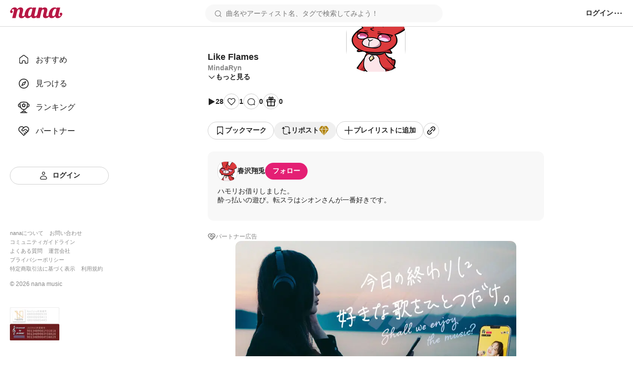

--- FILE ---
content_type: text/javascript
request_url: https://nana-music.com/_next/static/ilrknIYBHr41X8M4CTXPc/_buildManifest.js
body_size: 674
content:
self.__BUILD_MANIFEST = {
  "/": [
    "static/chunks/c265fc8851adfc59.js"
  ],
  "/_error": [
    "static/chunks/1a34655829c6c053.js"
  ],
  "/bookmarks": [
    "static/chunks/c6259a45e03f89c0.js"
  ],
  "/live/[id]": [
    "static/chunks/f30d7658116c3d5e.js"
  ],
  "/login": [
    "static/chunks/6092ba1af8ae3f21.js"
  ],
  "/notifications": [
    "static/chunks/0979b03ee63677a0.js"
  ],
  "/partners": [
    "static/chunks/c4b8f4163cc0c06d.js"
  ],
  "/playlists/[id]": [
    "static/chunks/c11231ab1e29cfc0.js"
  ],
  "/posts": [
    "static/chunks/e127c9c1a72d22e9.js"
  ],
  "/ranking": [
    "static/chunks/c79cd1f83975fa4c.js"
  ],
  "/reports/[id]": [
    "static/chunks/e0f20b6191b84b7f.js"
  ],
  "/reports/[id]/copyright": [
    "static/chunks/ec8bcc99b2ea388f.js"
  ],
  "/reports/[id]/crime": [
    "static/chunks/6ad1c0630b53e6d2.js"
  ],
  "/reports/[id]/harassment": [
    "static/chunks/c86e71fa84c6f98f.js"
  ],
  "/reports/[id]/nude": [
    "static/chunks/a4d9616c595cdb65.js"
  ],
  "/reports/[id]/other": [
    "static/chunks/6f210719ad755092.js"
  ],
  "/reports/[id]/promotion": [
    "static/chunks/2e3587d24f52d3ab.js"
  ],
  "/reports/users/[id]": [
    "static/chunks/71d8b96537650feb.js"
  ],
  "/reports/users/[id]/copyright": [
    "static/chunks/a0eb3f318630e7c0.js"
  ],
  "/reports/users/[id]/crime": [
    "static/chunks/6256ff50916660fb.js"
  ],
  "/reports/users/[id]/harassment": [
    "static/chunks/d3f09681d27f41f9.js"
  ],
  "/reports/users/[id]/nude": [
    "static/chunks/d0a3eb32b090d768.js"
  ],
  "/reports/users/[id]/other": [
    "static/chunks/7aa4a5b220666499.js"
  ],
  "/reports/users/[id]/promotion": [
    "static/chunks/872d5351dcca0466.js"
  ],
  "/signup": [
    "static/chunks/4b13e32a52f0db78.js"
  ],
  "/sounds/[id]": [
    "static/chunks/b4d63495d69f7333.js"
  ],
  "/uploader": [
    "static/chunks/a0e6ccb93a3a36c8.js"
  ],
  "/users/[id]": [
    "static/chunks/60d186e8a90d2a8d.js"
  ],
  "/users/[id]/editing": [
    "static/chunks/23b02cf7aea2cd45.js"
  ],
  "/users/[id]/users": [
    "static/chunks/babdcc80a71f1794.js"
  ],
  "/v5/discovery": [
    "static/chunks/606cf11fb1a0cd3f.js"
  ],
  "/v5/discovery/posts": [
    "static/chunks/9cc6cb3d53ecad55.js"
  ],
  "__rewrites": {
    "afterFiles": [],
    "beforeFiles": [],
    "fallback": []
  },
  "sortedPages": [
    "/",
    "/_app",
    "/_error",
    "/bookmarks",
    "/live/[id]",
    "/login",
    "/notifications",
    "/partners",
    "/playlists/[id]",
    "/posts",
    "/ranking",
    "/reports/users/[id]",
    "/reports/users/[id]/copyright",
    "/reports/users/[id]/crime",
    "/reports/users/[id]/harassment",
    "/reports/users/[id]/nude",
    "/reports/users/[id]/other",
    "/reports/users/[id]/promotion",
    "/reports/[id]",
    "/reports/[id]/copyright",
    "/reports/[id]/crime",
    "/reports/[id]/harassment",
    "/reports/[id]/nude",
    "/reports/[id]/other",
    "/reports/[id]/promotion",
    "/signup",
    "/sounds/[id]",
    "/uploader",
    "/users/[id]",
    "/users/[id]/editing",
    "/users/[id]/users",
    "/v5/discovery",
    "/v5/discovery/posts"
  ]
};self.__BUILD_MANIFEST_CB && self.__BUILD_MANIFEST_CB()

--- FILE ---
content_type: text/javascript
request_url: https://nana-music.com/_next/static/chunks/6f5258ceaa8ae826.js
body_size: 39388
content:
;!function(){try { var e="undefined"!=typeof globalThis?globalThis:"undefined"!=typeof global?global:"undefined"!=typeof window?window:"undefined"!=typeof self?self:{},n=(new e.Error).stack;n&&((e._debugIds|| (e._debugIds={}))[n]="e90e478c-2d8a-16b7-c9cf-4bf96b4243cd")}catch(e){}}();
(globalThis.TURBOPACK||(globalThis.TURBOPACK=[])).push(["object"==typeof document?document.currentScript:void 0,40563,(e,t,r)=>{"use strict";var o="function"==typeof Symbol&&Symbol.for,n=o?Symbol.for("react.element"):60103,i=o?Symbol.for("react.portal"):60106,a=o?Symbol.for("react.fragment"):60107,s=o?Symbol.for("react.strict_mode"):60108,l=o?Symbol.for("react.profiler"):60114,c=o?Symbol.for("react.provider"):60109,u=o?Symbol.for("react.context"):60110,d=o?Symbol.for("react.async_mode"):60111,p=o?Symbol.for("react.concurrent_mode"):60111,f=o?Symbol.for("react.forward_ref"):60112,h=o?Symbol.for("react.suspense"):60113,m=o?Symbol.for("react.suspense_list"):60120,g=o?Symbol.for("react.memo"):60115,y=o?Symbol.for("react.lazy"):60116,b=o?Symbol.for("react.block"):60121,v=o?Symbol.for("react.fundamental"):60117,w=o?Symbol.for("react.responder"):60118,_=o?Symbol.for("react.scope"):60119;function k(e){if("object"==typeof e&&null!==e){var t=e.$$typeof;switch(t){case n:switch(e=e.type){case d:case p:case a:case l:case s:case h:return e;default:switch(e=e&&e.$$typeof){case u:case f:case y:case g:case c:return e;default:return t}}case i:return t}}}function S(e){return k(e)===p}r.AsyncMode=d,r.ConcurrentMode=p,r.ContextConsumer=u,r.ContextProvider=c,r.Element=n,r.ForwardRef=f,r.Fragment=a,r.Lazy=y,r.Memo=g,r.Portal=i,r.Profiler=l,r.StrictMode=s,r.Suspense=h,r.isAsyncMode=function(e){return S(e)||k(e)===d},r.isConcurrentMode=S,r.isContextConsumer=function(e){return k(e)===u},r.isContextProvider=function(e){return k(e)===c},r.isElement=function(e){return"object"==typeof e&&null!==e&&e.$$typeof===n},r.isForwardRef=function(e){return k(e)===f},r.isFragment=function(e){return k(e)===a},r.isLazy=function(e){return k(e)===y},r.isMemo=function(e){return k(e)===g},r.isPortal=function(e){return k(e)===i},r.isProfiler=function(e){return k(e)===l},r.isStrictMode=function(e){return k(e)===s},r.isSuspense=function(e){return k(e)===h},r.isValidElementType=function(e){return"string"==typeof e||"function"==typeof e||e===a||e===p||e===l||e===s||e===h||e===m||"object"==typeof e&&null!==e&&(e.$$typeof===y||e.$$typeof===g||e.$$typeof===c||e.$$typeof===u||e.$$typeof===f||e.$$typeof===v||e.$$typeof===w||e.$$typeof===_||e.$$typeof===b)},r.typeOf=k},49957,(e,t,r)=>{"use strict";t.exports=e.r(40563)},34980,(e,t,r)=>{"use strict";var o=e.r(49957),n={childContextTypes:!0,contextType:!0,contextTypes:!0,defaultProps:!0,displayName:!0,getDefaultProps:!0,getDerivedStateFromError:!0,getDerivedStateFromProps:!0,mixins:!0,propTypes:!0,type:!0},i={name:!0,length:!0,prototype:!0,caller:!0,callee:!0,arguments:!0,arity:!0},a={$$typeof:!0,compare:!0,defaultProps:!0,displayName:!0,propTypes:!0,type:!0},s={};function l(e){return o.isMemo(e)?a:s[e.$$typeof]||n}s[o.ForwardRef]={$$typeof:!0,render:!0,defaultProps:!0,displayName:!0,propTypes:!0},s[o.Memo]=a;var c=Object.defineProperty,u=Object.getOwnPropertyNames,d=Object.getOwnPropertySymbols,p=Object.getOwnPropertyDescriptor,f=Object.getPrototypeOf,h=Object.prototype;t.exports=function e(t,r,o){if("string"!=typeof r){if(h){var n=f(r);n&&n!==h&&e(t,n,o)}var a=u(r);d&&(a=a.concat(d(r)));for(var s=l(t),m=l(r),g=0;g<a.length;++g){var y=a[g];if(!i[y]&&!(o&&o[y])&&!(m&&m[y])&&!(s&&s[y])){var b=p(r,y);try{c(t,y,b)}catch(e){}}}}return t}},59889,39524,75907,9440,84110,68162,474,e=>{"use strict";var t,r=e.i(91398),o=e.i(91788),n=function(){function e(e){var t=this;this._insertTag=function(e){var r;r=0===t.tags.length?t.insertionPoint?t.insertionPoint.nextSibling:t.prepend?t.container.firstChild:t.before:t.tags[t.tags.length-1].nextSibling,t.container.insertBefore(e,r),t.tags.push(e)},this.isSpeedy=void 0===e.speedy||e.speedy,this.tags=[],this.ctr=0,this.nonce=e.nonce,this.key=e.key,this.container=e.container,this.prepend=e.prepend,this.insertionPoint=e.insertionPoint,this.before=null}var t=e.prototype;return t.hydrate=function(e){e.forEach(this._insertTag)},t.insert=function(e){this.ctr%(this.isSpeedy?65e3:1)==0&&this._insertTag(((t=document.createElement("style")).setAttribute("data-emotion",this.key),void 0!==this.nonce&&t.setAttribute("nonce",this.nonce),t.appendChild(document.createTextNode("")),t.setAttribute("data-s",""),t));var t,r=this.tags[this.tags.length-1];if(this.isSpeedy){var o=function(e){if(e.sheet)return e.sheet;for(var t=0;t<document.styleSheets.length;t++)if(document.styleSheets[t].ownerNode===e)return document.styleSheets[t]}(r);try{o.insertRule(e,o.cssRules.length)}catch(e){}}else r.appendChild(document.createTextNode(e));this.ctr++},t.flush=function(){this.tags.forEach(function(e){var t;return null==(t=e.parentNode)?void 0:t.removeChild(e)}),this.tags=[],this.ctr=0},e}(),i=Math.abs,a=String.fromCharCode,s=Object.assign;function l(e,t,r){return e.replace(t,r)}function c(e,t){return e.indexOf(t)}function u(e,t){return 0|e.charCodeAt(t)}function d(e,t,r){return e.slice(t,r)}function p(e){return e.length}function f(e,t){return t.push(e),e}var h=1,m=1,g=0,y=0,b=0,v="";function w(e,t,r,o,n,i,a){return{value:e,root:t,parent:r,type:o,props:n,children:i,line:h,column:m,length:a,return:""}}function _(e,t){return s(w("",null,null,"",null,null,0),e,{length:-e.length},t)}function k(){return b=y<g?u(v,y++):0,m++,10===b&&(m=1,h++),b}function S(){return u(v,y)}function P(e){switch(e){case 0:case 9:case 10:case 13:case 32:return 5;case 33:case 43:case 44:case 47:case 62:case 64:case 126:case 59:case 123:case 125:return 4;case 58:return 3;case 34:case 39:case 40:case 91:return 2;case 41:case 93:return 1}return 0}function x(e){return h=m=1,g=p(v=e),y=0,[]}function C(e){var t,r;return(t=y-1,r=function e(t){for(;k();)switch(b){case t:return y;case 34:case 39:34!==t&&39!==t&&e(b);break;case 40:41===t&&e(t);break;case 92:k()}return y}(91===e?e+2:40===e?e+1:e),d(v,t,r)).trim()}var E="-ms-",j="-moz-",R="-webkit-",O="comm",$="rule",A="decl",T="@keyframes";function I(e,t){for(var r="",o=e.length,n=0;n<o;n++)r+=t(e[n],n,e,t)||"";return r}function N(e,t,r,o){switch(e.type){case"@layer":if(e.children.length)break;case"@import":case A:return e.return=e.return||e.value;case O:return"";case T:return e.return=e.value+"{"+I(e.children,o)+"}";case $:e.value=e.props.join(",")}return p(r=I(e.children,o))?e.return=e.value+"{"+r+"}":""}function L(e,t,r,o,n,a,s,c,u,p,f){for(var h=n-1,m=0===n?a:[""],g=m.length,y=0,b=0,v=0;y<o;++y)for(var _=0,k=d(e,h+1,h=i(b=s[y])),S=e;_<g;++_)(S=(b>0?m[_]+" "+k:l(k,/&\f/g,m[_])).trim())&&(u[v++]=S);return w(e,t,r,0===n?$:c,u,p,f)}function M(e,t,r,o){return w(e,t,r,A,d(e,0,o),d(e,o+1,-1),o)}function D(e){var t=Object.create(null);return function(r){return void 0===t[r]&&(t[r]=e(r)),t[r]}}e.s(["default",()=>D],39524);var z=function(e,t,r){for(var o=0,n=0;o=n,n=S(),38===o&&12===n&&(t[r]=1),!P(n);)k();return d(v,e,y)},F=function(e,t){var r=-1,o=44;do switch(P(o)){case 0:38===o&&12===S()&&(t[r]=1),e[r]+=z(y-1,t,r);break;case 2:e[r]+=C(o);break;case 4:if(44===o){e[++r]=58===S()?"&\f":"",t[r]=e[r].length;break}default:e[r]+=a(o)}while(o=k())return e},U=function(e,t){var r;return r=F(x(e),t),v="",r},B=new WeakMap,W=function(e){if("rule"===e.type&&e.parent&&!(e.length<1)){for(var t=e.value,r=e.parent,o=e.column===r.column&&e.line===r.line;"rule"!==r.type;)if(!(r=r.parent))return;if((1!==e.props.length||58===t.charCodeAt(0)||B.get(r))&&!o){B.set(e,!0);for(var n=[],i=U(t,n),a=r.props,s=0,l=0;s<i.length;s++)for(var c=0;c<a.length;c++,l++)e.props[l]=n[s]?i[s].replace(/&\f/g,a[c]):a[c]+" "+i[s]}}},V=function(e){if("decl"===e.type){var t=e.value;108===t.charCodeAt(0)&&98===t.charCodeAt(2)&&(e.return="",e.value="")}},q=[function(e,t,r,o){if(e.length>-1&&!e.return)switch(e.type){case A:e.return=function e(t,r){switch(45^u(t,0)?(((r<<2^u(t,0))<<2^u(t,1))<<2^u(t,2))<<2^u(t,3):0){case 5103:return R+"print-"+t+t;case 5737:case 4201:case 3177:case 3433:case 1641:case 4457:case 2921:case 5572:case 6356:case 5844:case 3191:case 6645:case 3005:case 6391:case 5879:case 5623:case 6135:case 4599:case 4855:case 4215:case 6389:case 5109:case 5365:case 5621:case 3829:return R+t+t;case 5349:case 4246:case 4810:case 6968:case 2756:return R+t+j+t+E+t+t;case 6828:case 4268:return R+t+E+t+t;case 6165:return R+t+E+"flex-"+t+t;case 5187:return R+t+l(t,/(\w+).+(:[^]+)/,R+"box-$1$2"+E+"flex-$1$2")+t;case 5443:return R+t+E+"flex-item-"+l(t,/flex-|-self/,"")+t;case 4675:return R+t+E+"flex-line-pack"+l(t,/align-content|flex-|-self/,"")+t;case 5548:return R+t+E+l(t,"shrink","negative")+t;case 5292:return R+t+E+l(t,"basis","preferred-size")+t;case 6060:return R+"box-"+l(t,"-grow","")+R+t+E+l(t,"grow","positive")+t;case 4554:return R+l(t,/([^-])(transform)/g,"$1"+R+"$2")+t;case 6187:return l(l(l(t,/(zoom-|grab)/,R+"$1"),/(image-set)/,R+"$1"),t,"")+t;case 5495:case 3959:return l(t,/(image-set\([^]*)/,R+"$1$`$1");case 4968:return l(l(t,/(.+:)(flex-)?(.*)/,R+"box-pack:$3"+E+"flex-pack:$3"),/s.+-b[^;]+/,"justify")+R+t+t;case 4095:case 3583:case 4068:case 2532:return l(t,/(.+)-inline(.+)/,R+"$1$2")+t;case 8116:case 7059:case 5753:case 5535:case 5445:case 5701:case 4933:case 4677:case 5533:case 5789:case 5021:case 4765:if(p(t)-1-r>6)switch(u(t,r+1)){case 109:if(45!==u(t,r+4))break;case 102:return l(t,/(.+:)(.+)-([^]+)/,"$1"+R+"$2-$3$1"+j+(108==u(t,r+3)?"$3":"$2-$3"))+t;case 115:return~c(t,"stretch")?e(l(t,"stretch","fill-available"),r)+t:t}break;case 4949:if(115!==u(t,r+1))break;case 6444:switch(u(t,p(t)-3-(~c(t,"!important")&&10))){case 107:return l(t,":",":"+R)+t;case 101:return l(t,/(.+:)([^;!]+)(;|!.+)?/,"$1"+R+(45===u(t,14)?"inline-":"")+"box$3$1"+R+"$2$3$1"+E+"$2box$3")+t}break;case 5936:switch(u(t,r+11)){case 114:return R+t+E+l(t,/[svh]\w+-[tblr]{2}/,"tb")+t;case 108:return R+t+E+l(t,/[svh]\w+-[tblr]{2}/,"tb-rl")+t;case 45:return R+t+E+l(t,/[svh]\w+-[tblr]{2}/,"lr")+t}return R+t+E+t+t}return t}(e.value,e.length);break;case T:return I([_(e,{value:l(e.value,"@","@"+R)})],o);case $:if(e.length){var n,i;return n=e.props,i=function(t){var r;switch(r=t,(r=/(::plac\w+|:read-\w+)/.exec(r))?r[0]:r){case":read-only":case":read-write":return I([_(e,{props:[l(t,/:(read-\w+)/,":"+j+"$1")]})],o);case"::placeholder":return I([_(e,{props:[l(t,/:(plac\w+)/,":"+R+"input-$1")]}),_(e,{props:[l(t,/:(plac\w+)/,":"+j+"$1")]}),_(e,{props:[l(t,/:(plac\w+)/,E+"input-$1")]})],o)}return""},n.map(i).join("")}}}];function H(){return(H=Object.assign.bind()).apply(null,arguments)}function K(e,t,r){var o="";return r.split(" ").forEach(function(r){void 0!==e[r]?t.push(e[r]+";"):r&&(o+=r+" ")}),o}e.s(["default",()=>H],75907),e.i(34980);var G=function(e,t,r){var o=e.key+"-"+t.name;!1===r&&void 0===e.registered[o]&&(e.registered[o]=t.styles)},X=function(e,t,r){G(e,t,r);var o=e.key+"-"+t.name;if(void 0===e.inserted[t.name]){var n=t;do e.insert(t===n?"."+o:"",n,e.sheet,!0),n=n.next;while(void 0!==n)}};e.s(["getRegisteredStyles",()=>K,"insertStyles",()=>X,"registerStyles",()=>G],9440);var Y={animationIterationCount:1,aspectRatio:1,borderImageOutset:1,borderImageSlice:1,borderImageWidth:1,boxFlex:1,boxFlexGroup:1,boxOrdinalGroup:1,columnCount:1,columns:1,flex:1,flexGrow:1,flexPositive:1,flexShrink:1,flexNegative:1,flexOrder:1,gridRow:1,gridRowEnd:1,gridRowSpan:1,gridRowStart:1,gridColumn:1,gridColumnEnd:1,gridColumnSpan:1,gridColumnStart:1,msGridRow:1,msGridRowSpan:1,msGridColumn:1,msGridColumnSpan:1,fontWeight:1,lineHeight:1,opacity:1,order:1,orphans:1,scale:1,tabSize:1,widows:1,zIndex:1,zoom:1,WebkitLineClamp:1,fillOpacity:1,floodOpacity:1,stopOpacity:1,strokeDasharray:1,strokeDashoffset:1,strokeMiterlimit:1,strokeOpacity:1,strokeWidth:1},J=/[A-Z]|^ms/g,Q=/_EMO_([^_]+?)_([^]*?)_EMO_/g,Z=function(e){return 45===e.charCodeAt(1)},ee=function(e){return null!=e&&"boolean"!=typeof e},et=D(function(e){return Z(e)?e:e.replace(J,"-$&").toLowerCase()}),er=function(e,r){switch(e){case"animation":case"animationName":if("string"==typeof r)return r.replace(Q,function(e,r,o){return t={name:r,styles:o,next:t},r})}return 1===Y[e]||Z(e)||"number"!=typeof r||0===r?r:r+"px"};function eo(e,r,o){if(null==o)return"";if(void 0!==o.__emotion_styles)return o;switch(typeof o){case"boolean":return"";case"object":if(1===o.anim)return t={name:o.name,styles:o.styles,next:t},o.name;if(void 0!==o.styles){var n=o.next;if(void 0!==n)for(;void 0!==n;)t={name:n.name,styles:n.styles,next:t},n=n.next;return o.styles+";"}return function(e,t,r){var o="";if(Array.isArray(r))for(var n=0;n<r.length;n++)o+=eo(e,t,r[n])+";";else for(var i in r){var a=r[i];if("object"!=typeof a)null!=t&&void 0!==t[a]?o+=i+"{"+t[a]+"}":ee(a)&&(o+=et(i)+":"+er(i,a)+";");else if(Array.isArray(a)&&"string"==typeof a[0]&&(null==t||void 0===t[a[0]]))for(var s=0;s<a.length;s++)ee(a[s])&&(o+=et(i)+":"+er(i,a[s])+";");else{var l=eo(e,t,a);switch(i){case"animation":case"animationName":o+=et(i)+":"+l+";";break;default:o+=i+"{"+l+"}"}}}return o}(e,r,o);case"function":if(void 0!==e){var i=t,a=o(e);return t=i,eo(e,r,a)}}if(null==r)return o;var s=r[o];return void 0!==s?s:o}var en=/label:\s*([^\s;{]+)\s*(;|$)/g;function ei(e,r,o){if(1===e.length&&"object"==typeof e[0]&&null!==e[0]&&void 0!==e[0].styles)return e[0];var n,i=!0,a="";t=void 0;var s=e[0];null==s||void 0===s.raw?(i=!1,a+=eo(o,r,s)):a+=s[0];for(var l=1;l<e.length;l++)a+=eo(o,r,e[l]),i&&(a+=s[l]);en.lastIndex=0;for(var c="";null!==(n=en.exec(a));)c+="-"+n[1];return{name:function(e){for(var t,r=0,o=0,n=e.length;n>=4;++o,n-=4)t=(65535&(t=255&e.charCodeAt(o)|(255&e.charCodeAt(++o))<<8|(255&e.charCodeAt(++o))<<16|(255&e.charCodeAt(++o))<<24))*0x5bd1e995+((t>>>16)*59797<<16),t^=t>>>24,r=(65535&t)*0x5bd1e995+((t>>>16)*59797<<16)^(65535&r)*0x5bd1e995+((r>>>16)*59797<<16);switch(n){case 3:r^=(255&e.charCodeAt(o+2))<<16;case 2:r^=(255&e.charCodeAt(o+1))<<8;case 1:r^=255&e.charCodeAt(o),r=(65535&r)*0x5bd1e995+((r>>>16)*59797<<16)}return r^=r>>>13,(((r=(65535&r)*0x5bd1e995+((r>>>16)*59797<<16))^r>>>15)>>>0).toString(36)}(a)+c,styles:a,next:t}}e.s(["serializeStyles",()=>ei],84110);var ea=!!o.useInsertionEffect&&o.useInsertionEffect,es=ea||function(e){return e()};ea||o.useLayoutEffect,e.s(["useInsertionEffectAlwaysWithSyncFallback",()=>es],68162);var el=o.createContext("u">typeof HTMLElement?function(e){var t,r,o,i,s,g=e.key;if("css"===g){var _=document.querySelectorAll("style[data-emotion]:not([data-s])");Array.prototype.forEach.call(_,function(e){-1!==e.getAttribute("data-emotion").indexOf(" ")&&(document.head.appendChild(e),e.setAttribute("data-s",""))})}var E=e.stylisPlugins||q,j={},R=[];i=e.container||document.head,Array.prototype.forEach.call(document.querySelectorAll('style[data-emotion^="'+g+' "]'),function(e){for(var t=e.getAttribute("data-emotion").split(" "),r=1;r<t.length;r++)j[t[r]]=!0;R.push(e)});var $=(r=(t=[W,V].concat(E,[N,(o=function(e){s.insert(e)},function(e){!e.root&&(e=e.return)&&o(e)})])).length,function(e,o,n,i){for(var a="",s=0;s<r;s++)a+=t[s](e,o,n,i)||"";return a}),A=function(e){var t,r;return I((r=function e(t,r,o,n,i,s,g,_,x){for(var E,j=0,R=0,$=g,A=0,T=0,I=0,N=1,D=1,z=1,F=0,U="",B=i,W=s,V=n,q=U;D;)switch(I=F,F=k()){case 40:if(108!=I&&58==u(q,$-1)){-1!=c(q+=l(C(F),"&","&\f"),"&\f")&&(z=-1);break}case 34:case 39:case 91:q+=C(F);break;case 9:case 10:case 13:case 32:q+=function(e){for(;b=S();)if(b<33)k();else break;return P(e)>2||P(b)>3?"":" "}(I);break;case 92:q+=function(e,t){for(var r;--t&&k()&&!(b<48)&&!(b>102)&&(!(b>57)||!(b<65))&&(!(b>70)||!(b<97)););return r=y+(t<6&&32==S()&&32==k()),d(v,e,r)}(y-1,7);continue;case 47:switch(S()){case 42:case 47:f((E=function(e,t){for(;k();)if(e+b===57)break;else if(e+b===84&&47===S())break;return"/*"+d(v,t,y-1)+"*"+a(47===e?e:k())}(k(),y),w(E,r,o,O,a(b),d(E,2,-2),0)),x);break;default:q+="/"}break;case 123*N:_[j++]=p(q)*z;case 125*N:case 59:case 0:switch(F){case 0:case 125:D=0;case 59+R:-1==z&&(q=l(q,/\f/g,"")),T>0&&p(q)-$&&f(T>32?M(q+";",n,o,$-1):M(l(q," ","")+";",n,o,$-2),x);break;case 59:q+=";";default:if(f(V=L(q,r,o,j,R,i,_,U,B=[],W=[],$),s),123===F)if(0===R)e(q,r,V,V,B,s,$,_,W);else switch(99===A&&110===u(q,3)?100:A){case 100:case 108:case 109:case 115:e(t,V,V,n&&f(L(t,V,V,0,0,i,_,U,i,B=[],$),W),i,W,$,_,n?B:W);break;default:e(q,V,V,V,[""],W,0,_,W)}}j=R=T=0,N=z=1,U=q="",$=g;break;case 58:$=1+p(q),T=I;default:if(N<1){if(123==F)--N;else if(125==F&&0==N++&&125==(b=y>0?u(v,--y):0,m--,10===b&&(m=1,h--),b))continue}switch(q+=a(F),F*N){case 38:z=R>0?1:(q+="\f",-1);break;case 44:_[j++]=(p(q)-1)*z,z=1;break;case 64:45===S()&&(q+=C(k())),A=S(),R=$=p(U=q+=function(e){for(;!P(S());)k();return d(v,e,y)}(y)),F++;break;case 45:45===I&&2==p(q)&&(N=0)}}return s}("",null,null,null,[""],t=x(t=e),0,[0],t),v="",r),$)},T={key:g,sheet:new n({key:g,container:i,nonce:e.nonce,speedy:e.speedy,prepend:e.prepend,insertionPoint:e.insertionPoint}),nonce:e.nonce,inserted:j,registered:{},insert:function(e,t,r,o){s=r,A(e?e+"{"+t.styles+"}":t.styles),o&&(T.inserted[t.name]=!0)}};return T.sheet.hydrate(R),T}({key:"css"}):null);el.Provider;var ec=function(e){return(0,o.forwardRef)(function(t,r){return e(t,(0,o.useContext)(el),r)})},eu=o.createContext({}),ed={}.hasOwnProperty,ep="__EMOTION_TYPE_PLEASE_DO_NOT_USE__",ef=function(e,t){var r={};for(var o in t)ed.call(t,o)&&(r[o]=t[o]);return r[ep]=e,r},eh=function(e){var t=e.cache,r=e.serialized,o=e.isStringTag;return G(t,r,o),es(function(){return X(t,r,o)}),null},em=ec(function(e,t,r){var n=e.css;"string"==typeof n&&void 0!==t.registered[n]&&(n=t.registered[n]);var i=e[ep],a=[n],s="";"string"==typeof e.className?s=K(t.registered,a,e.className):null!=e.className&&(s=e.className+" ");var l=ei(a,void 0,o.useContext(eu));s+=t.key+"-"+l.name;var c={};for(var u in e)ed.call(e,u)&&"css"!==u&&u!==ep&&(c[u]=e[u]);return c.className=s,r&&(c.ref=r),o.createElement(o.Fragment,null,o.createElement(eh,{cache:t,serialized:l,isStringTag:"string"==typeof i}),o.createElement(i,c))});e.s(["E",()=>em,"T",()=>eu,"c",()=>ef,"h",()=>ed,"w",()=>ec],474);var eg=r.Fragment,ey=function(e,t,o){return ed.call(t,"css")?r.jsx(em,ef(e,t),o):r.jsx(e,t,o)},eb=function(e,t,o){return ed.call(t,"css")?r.jsxs(em,ef(e,t),o):r.jsxs(e,t,o)};e.s(["Fragment",()=>eg,"jsx",()=>ey,"jsxs",()=>eb],59889)},40238,(e,t,r)=>{"use strict";var o=e.r(91788),n="function"==typeof Object.is?Object.is:function(e,t){return e===t&&(0!==e||1/e==1/t)||e!=e&&t!=t},i=o.useSyncExternalStore,a=o.useRef,s=o.useEffect,l=o.useMemo,c=o.useDebugValue;r.useSyncExternalStoreWithSelector=function(e,t,r,o,u){var d=a(null);if(null===d.current){var p={hasValue:!1,value:null};d.current=p}else p=d.current;var f=i(e,(d=l(function(){function e(e){if(!s){if(s=!0,i=e,e=o(e),void 0!==u&&p.hasValue){var t=p.value;if(u(t,e))return a=t}return a=e}if(t=a,n(i,e))return t;var r=o(e);return void 0!==u&&u(t,r)?(i=e,t):(i=e,a=r)}var i,a,s=!1,l=void 0===r?null:r;return[function(){return e(t())},null===l?void 0:function(){return e(l())}]},[t,r,o,u]))[0],d[1]);return s(function(){p.hasValue=!0,p.value=f},[f]),c(f),f}},19979,(e,t,r)=>{"use strict";t.exports=e.r(40238)},22276,e=>{"use strict";var t=e.i(91788),r=e.i(19979),o={notify(){},get:()=>[]},n="u">typeof window&&void 0!==window.document&&void 0!==window.document.createElement,i="u">typeof navigator&&"ReactNative"===navigator.product,a=n||i?t.useLayoutEffect:t.useEffect,s=Symbol.for("react-redux-context"),l="u">typeof globalThis?globalThis:{},c=function(){if(!t.createContext)return{};let e=l[s]??=new Map,r=e.get(t.createContext);return r||(r=t.createContext(null),e.set(t.createContext,r)),r}(),u=function(e){let{children:r,context:n,serverState:i,store:s}=e,l=t.useMemo(()=>{let e=function(e,t){let r,n=o,i=0,a=!1;function s(){u.onStateChange&&u.onStateChange()}function l(){if(i++,!r){let t,o;r=e.subscribe(s),t=null,o=null,n={clear(){t=null,o=null},notify(){let e=t;for(;e;)e.callback(),e=e.next},get(){let e=[],r=t;for(;r;)e.push(r),r=r.next;return e},subscribe(e){let r=!0,n=o={callback:e,next:null,prev:o};return n.prev?n.prev.next=n:t=n,function(){r&&null!==t&&(r=!1,n.next?n.next.prev=n.prev:o=n.prev,n.prev?n.prev.next=n.next:t=n.next)}}}}}function c(){i--,r&&0===i&&(r(),r=void 0,n.clear(),n=o)}let u={addNestedSub:function(e){l();let t=n.subscribe(e),r=!1;return()=>{r||(r=!0,t(),c())}},notifyNestedSubs:function(){n.notify()},handleChangeWrapper:s,isSubscribed:function(){return a},trySubscribe:function(){a||(a=!0,l())},tryUnsubscribe:function(){a&&(a=!1,c())},getListeners:()=>n};return u}(s);return{store:s,subscription:e,getServerState:i?()=>i:void 0}},[s,i]),u=t.useMemo(()=>s.getState(),[s]);return a(()=>{let{subscription:e}=l;return e.onStateChange=e.notifyNestedSubs,e.trySubscribe(),u!==s.getState()&&e.notifyNestedSubs(),()=>{e.tryUnsubscribe(),e.onStateChange=void 0}},[l,u]),t.createElement((n||c).Provider,{value:l},r)};function d(e=c){return function(){return t.useContext(e)}}var p=d();function f(e=c){let t=e===c?p:d(e),r=()=>{let{store:e}=t();return e};return Object.assign(r,{withTypes:()=>r}),r}var h=f(),m=function(e=c){let t=e===c?h:f(e),r=()=>t().dispatch;return Object.assign(r,{withTypes:()=>r}),r}(),g=(e,t)=>e===t,y=function(e=c){let o=e===c?p:d(e),n=(e,n={})=>{let{equalityFn:i=g}="function"==typeof n?{equalityFn:n}:n,{store:a,subscription:s,getServerState:l}=o();t.useRef(!0);let c=t.useCallback({[e.name]:t=>e(t)}[e.name],[e]),u=(0,r.useSyncExternalStoreWithSelector)(s.addNestedSub,a.getState,l||a.getState,c,i);return t.useDebugValue(u),u};return Object.assign(n,{withTypes:()=>n}),n}();e.s(["Provider",()=>u,"useDispatch",()=>m,"useSelector",()=>y])},88302,e=>{"use strict";e.i(50461);var t,r,o=Symbol.for("immer-nothing"),n=Symbol.for("immer-draftable"),i=Symbol.for("immer-state");function a(e){throw Error(`[Immer] minified error nr: ${e}. Full error at: https://bit.ly/3cXEKWf`)}var s=Object,l=s.getPrototypeOf,c="constructor",u="prototype",d="configurable",p="enumerable",f="writable",h="value",m=e=>!!e&&!!e[i];function g(e){return!!e&&(v(e)||x(e)||!!e[n]||!!e[c]?.[n]||C(e)||E(e))}var y=s[u][c].toString(),b=new WeakMap;function v(e){if(!e||!j(e))return!1;let t=l(e);if(null===t||t===s[u])return!0;let r=s.hasOwnProperty.call(t,c)&&t[c];if(r===Object)return!0;if(!R(r))return!1;let o=b.get(r);return void 0===o&&(o=Function.toString.call(r),b.set(r,o)),o===y}function w(e,t,r=!0){0===_(e)?(r?Reflect.ownKeys(e):s.keys(e)).forEach(r=>{t(r,e[r],e)}):e.forEach((r,o)=>t(o,r,e))}function _(e){let t=e[i];return t?t.type_:x(e)?1:C(e)?2:3*!!E(e)}var k=(e,t,r=_(e))=>2===r?e.has(t):s[u].hasOwnProperty.call(e,t),S=(e,t,r=_(e))=>2===r?e.get(t):e[t],P=(e,t,r,o=_(e))=>{2===o?e.set(t,r):3===o?e.add(r):e[t]=r},x=Array.isArray,C=e=>e instanceof Map,E=e=>e instanceof Set,j=e=>"object"==typeof e,R=e=>"function"==typeof e,O=e=>e.modified_?e.copy_:e.base_;function $(e,t){if(C(e))return new Map(e);if(E(e))return new Set(e);if(x(e))return Array[u].slice.call(e);let r=v(e);if(!0!==t&&("class_only"!==t||r)){let t=l(e);if(null!==t&&r)return{...e};let o=s.create(t);return s.assign(o,e)}{let t=s.getOwnPropertyDescriptors(e);delete t[i];let r=Reflect.ownKeys(t);for(let o=0;o<r.length;o++){let n=r[o],i=t[n];!1===i[f]&&(i[f]=!0,i[d]=!0),(i.get||i.set)&&(t[n]={[d]:!0,[f]:!0,[p]:i[p],[h]:e[n]})}return s.create(l(e),t)}}function A(e,t=!1){return I(e)||m(e)||!g(e)||(_(e)>1&&s.defineProperties(e,{set:T,add:T,clear:T,delete:T}),s.freeze(e),t&&w(e,(e,t)=>{A(t,!0)},!1)),e}var T={[h]:function(){a(2)}};function I(e){return!(null!==e&&j(e))||s.isFrozen(e)}var N="MapSet",L="Patches",M={};function D(e){let t=M[e];return t||a(0,e),t}function z(e,t){t&&(e.patchPlugin_=D(L),e.patches_=[],e.inversePatches_=[],e.patchListener_=t)}function F(e){U(e),e.drafts_.forEach(W),e.drafts_=null}function U(e){e===r&&(r=e.parent_)}var B=e=>{let t;return t=r,r={drafts_:[],parent_:t,immer_:e,canAutoFreeze_:!0,unfinalizedDrafts_:0,handledSet_:new Set,processedForPatches_:new Set,mapSetPlugin_:M[N]?D(N):void 0}};function W(e){let t=e[i];0===t.type_||1===t.type_?t.revoke_():t.revoked_=!0}function V(e,t){t.unfinalizedDrafts_=t.drafts_.length;let r=t.drafts_[0];if(void 0!==e&&e!==r){r[i].modified_&&(F(t),a(4)),g(e)&&(e=q(t,e));let{patchPlugin_:o}=t;o&&o.generateReplacementPatches_(r[i].base_,e,t)}else e=q(t,r);return function(e,t,r=!1){!e.parent_&&e.immer_.autoFreeze_&&e.canAutoFreeze_&&A(t,r)}(t,e,!0),F(t),t.patches_&&t.patchListener_(t.patches_,t.inversePatches_),e!==o?e:void 0}function q(e,t){if(I(t))return t;let r=t[i];if(!r)return J(t,e.handledSet_,e);if(!K(r,e))return t;if(!r.modified_)return r.base_;if(!r.finalized_){let{callbacks_:t}=r;if(t)for(;t.length>0;)t.pop()(e);Y(r,e)}return r.copy_}function H(e){e.finalized_=!0,e.scope_.unfinalizedDrafts_--}var K=(e,t)=>e.scope_===t,G=[];function X(e,t,r,o){let n=e.copy_||e.base_,i=e.type_;if(void 0!==o&&S(n,o,i)===t)return void P(n,o,r,i);if(!e.draftLocations_){let t=e.draftLocations_=new Map;w(n,(e,r)=>{if(m(r)){let o=t.get(r)||[];o.push(e),t.set(r,o)}})}for(let o of e.draftLocations_.get(t)??G)P(n,o,r,i)}function Y(e,t){if(e.modified_&&!e.finalized_&&(3===e.type_||(e.assigned_?.size??0)>0)){let{patchPlugin_:r}=t;if(r){let o=r.getPath(e);o&&r.generatePatches_(e,o,t)}H(e)}}function J(e,t,r){return!r.immer_.autoFreeze_&&r.unfinalizedDrafts_<1||m(e)||t.has(e)||!g(e)||I(e)||(t.add(e),w(e,(o,n)=>{if(m(n)){let t=n[i];K(t,r)&&(P(e,o,O(t),e.type_),H(t))}else g(n)&&J(n,t,r)})),e}var Q={get(e,t){if(t===i)return e;let r=e.copy_||e.base_;if(!k(r,t,e.type_)){var o;let n;return o=e,(n=et(r,t))?h in n?n[h]:n.get?.call(o.draft_):void 0}let n=r[t];if(e.finalized_||!g(n))return n;if(n===ee(e.base_,t)){eo(e);let r=1===e.type_?+t:t,o=ei(e.scope_,n,e,r);return e.copy_[r]=o}return n},has:(e,t)=>t in(e.copy_||e.base_),ownKeys:e=>Reflect.ownKeys(e.copy_||e.base_),set(e,t,r){let o=et(e.copy_||e.base_,t);if(o?.set)return o.set.call(e.draft_,r),!0;if(!e.modified_){let o=ee(e.copy_||e.base_,t),n=o?.[i];if(n&&n.base_===r)return e.copy_[t]=r,e.assigned_.set(t,!1),!0;if((r===o?0!==r||1/r==1/o:r!=r&&o!=o)&&(void 0!==r||k(e.base_,t,e.type_)))return!0;eo(e),er(e)}return!!(e.copy_[t]===r&&(void 0!==r||t in e.copy_)||Number.isNaN(r)&&Number.isNaN(e.copy_[t]))||(e.copy_[t]=r,e.assigned_.set(t,!0),!function(e,t,r){let{scope_:o}=e;if(m(r)){let n=r[i];K(n,o)&&n.callbacks_.push(function(){eo(e),X(e,r,O(n),t)})}else g(r)&&e.callbacks_.push(function(){S(e.copy_||e.base_,t,e.type_)===r&&o.drafts_.length>1&&(e.assigned_.get(t)??!1)===!0&&e.copy_&&J(S(e.copy_,t,e.type_),o.handledSet_,o)})}(e,t,r),!0)},deleteProperty:(e,t)=>(eo(e),void 0!==ee(e.base_,t)||t in e.base_?(e.assigned_.set(t,!1),er(e)):e.assigned_.delete(t),e.copy_&&delete e.copy_[t],!0),getOwnPropertyDescriptor(e,t){let r=e.copy_||e.base_,o=Reflect.getOwnPropertyDescriptor(r,t);return o?{[f]:!0,[d]:1!==e.type_||"length"!==t,[p]:o[p],[h]:r[t]}:o},defineProperty(){a(11)},getPrototypeOf:e=>l(e.base_),setPrototypeOf(){a(12)}},Z={};function ee(e,t){let r=e[i];return(r?r.copy_||r.base_:e)[t]}function et(e,t){if(!(t in e))return;let r=l(e);for(;r;){let e=Object.getOwnPropertyDescriptor(r,t);if(e)return e;r=l(r)}}function er(e){!e.modified_&&(e.modified_=!0,e.parent_&&er(e.parent_))}function eo(e){e.copy_||(e.assigned_=new Map,e.copy_=$(e.base_,e.scope_.immer_.useStrictShallowCopy_))}w(Q,(e,t)=>{Z[e]=function(){let e=arguments;return e[0]=e[0][0],t.apply(this,e)}}),Z.deleteProperty=function(e,t){return Z.set.call(this,e,t,void 0)},Z.set=function(e,t,r){return Q.set.call(this,e[0],t,r,e[0])};var en=class{constructor(e){this.autoFreeze_=!0,this.useStrictShallowCopy_=!1,this.useStrictIteration_=!1,this.produce=(e,t,r)=>{let n;if(R(e)&&!R(t)){let r=t;t=e;let o=this;return function(e=r,...n){return o.produce(e,e=>t.call(this,e,...n))}}if(R(t)||a(6),void 0===r||R(r)||a(7),g(e)){let o=B(this),i=ei(o,e,void 0),a=!0;try{n=t(i),a=!1}finally{a?F(o):U(o)}return z(o,r),V(n,o)}if(e&&j(e))a(1,e);else{if(void 0===(n=t(e))&&(n=e),n===o&&(n=void 0),this.autoFreeze_&&A(n,!0),r){let t=[],o=[];D(L).generateReplacementPatches_(e,n,{patches_:t,inversePatches_:o}),r(t,o)}return n}},this.produceWithPatches=(e,t)=>{let r,o;return R(e)?(t,...r)=>this.produceWithPatches(t,t=>e(t,...r)):[this.produce(e,t,(e,t)=>{r=e,o=t}),r,o]},(e=>"boolean"==typeof e)(e?.autoFreeze)&&this.setAutoFreeze(e.autoFreeze),(e=>"boolean"==typeof e)(e?.useStrictShallowCopy)&&this.setUseStrictShallowCopy(e.useStrictShallowCopy),(e=>"boolean"==typeof e)(e?.useStrictIteration)&&this.setUseStrictIteration(e.useStrictIteration)}createDraft(e){g(e)||a(8),m(e)&&(e=function(e){return m(e)||a(10,e),function e(t){let r;if(!g(t)||I(t))return t;let o=t[i],n=!0;if(o){if(!o.modified_)return o.base_;o.finalized_=!0,r=$(t,o.scope_.immer_.useStrictShallowCopy_),n=o.scope_.immer_.shouldUseStrictIteration()}else r=$(t,!0);return w(r,(t,o)=>{P(r,t,e(o))},n),o&&(o.finalized_=!1),r}(e)}(e));let t=B(this),r=ei(t,e,void 0);return r[i].isManual_=!0,U(t),r}finishDraft(e,t){let r=e&&e[i];r&&r.isManual_||a(9);let{scope_:o}=r;return z(o,t),V(void 0,o)}setAutoFreeze(e){this.autoFreeze_=e}setUseStrictShallowCopy(e){this.useStrictShallowCopy_=e}setUseStrictIteration(e){this.useStrictIteration_=e}shouldUseStrictIteration(){return this.useStrictIteration_}applyPatches(e,t){let r;for(r=t.length-1;r>=0;r--){let o=t[r];if(0===o.path.length&&"replace"===o.op){e=o.value;break}}r>-1&&(t=t.slice(r+1));let o=D(L).applyPatches_;return m(e)?o(e,t):this.produce(e,e=>o(e,t))}};function ei(e,t,o,n){let[i,a]=C(t)?D(N).proxyMap_(t,o):E(t)?D(N).proxySet_(t,o):function(e,t){let o=x(e),n={type_:+!!o,scope_:t?t.scope_:r,modified_:!1,finalized_:!1,assigned_:void 0,parent_:t,base_:e,draft_:null,copy_:null,revoke_:null,isManual_:!1,callbacks_:void 0},i=n,a=Q;o&&(i=[n],a=Z);let{revoke:s,proxy:l}=Proxy.revocable(i,a);return n.draft_=l,n.revoke_=s,[l,n]}(t,o);if((o?.scope_??r).drafts_.push(i),a.callbacks_=o?.callbacks_??[],a.key_=n,o&&void 0!==n)o.callbacks_.push(function(e){if(!a||!K(a,e))return;e.mapSetPlugin_?.fixSetContents(a);let t=O(a);X(o,a.draft_??a,t,n),Y(a,e)});else a.callbacks_.push(function(e){e.mapSetPlugin_?.fixSetContents(a);let{patchPlugin_:t}=e;a.modified_&&t&&t.generatePatches_(a,[],e)});return i}var ea=new en().produce,es=e=>Array.isArray(e)?e:[e],el=0,ec=class{revision=el;_value;_lastValue;_isEqual=eu;constructor(e,t=eu){this._value=this._lastValue=e,this._isEqual=t}get value(){return this._value}set value(e){this.value!==e&&(this._value=e,this.revision=++el)}};function eu(e,t){return e===t}function ed(e){return e instanceof ec||console.warn("Not a valid cell! ",e),e.value}var ep=(e,t)=>!1;function ef(){return function(e,t=eu){return new ec(null,t)}(0,ep)}var eh=e=>{let t=e.collectionTag;null===t&&(t=e.collectionTag=ef()),ed(t)};Symbol();var em=0,eg=Object.getPrototypeOf({}),ey=class{constructor(e){this.value=e,this.value=e,this.tag.value=e}proxy=new Proxy(this,eb);tag=ef();tags={};children={};collectionTag=null;id=em++},eb={get:(e,t)=>(function(){let{value:r}=e,o=Reflect.get(r,t);if("symbol"==typeof t||t in eg)return o;if("object"==typeof o&&null!==o){var n;let r=e.children[t];return void 0===r&&(r=e.children[t]=Array.isArray(n=o)?new ev(n):new ey(n)),r.tag&&ed(r.tag),r.proxy}{let r=e.tags[t];return void 0===r&&((r=e.tags[t]=ef()).value=o),ed(r),o}})(),ownKeys:e=>(eh(e),Reflect.ownKeys(e.value)),getOwnPropertyDescriptor:(e,t)=>Reflect.getOwnPropertyDescriptor(e.value,t),has:(e,t)=>Reflect.has(e.value,t)},ev=class{constructor(e){this.value=e,this.value=e,this.tag.value=e}proxy=new Proxy([this],ew);tag=ef();tags={};children={};collectionTag=null;id=em++},ew={get:([e],t)=>("length"===t&&eh(e),eb.get(e,t)),ownKeys:([e])=>eb.ownKeys(e),getOwnPropertyDescriptor:([e],t)=>eb.getOwnPropertyDescriptor(e,t),has:([e],t)=>eb.has(e,t)},e_="u">typeof WeakRef?WeakRef:class{constructor(e){this.value=e}deref(){return this.value}};function ek(){return{s:0,v:void 0,o:null,p:null}}function eS(e,t={}){let r,o=ek(),{resultEqualityCheck:n}=t,i=0;function a(){let t,a=o,{length:s}=arguments;for(let e=0;e<s;e++){let t=arguments[e];if("function"==typeof t||"object"==typeof t&&null!==t){let e=a.o;null===e&&(a.o=e=new WeakMap);let r=e.get(t);void 0===r?(a=ek(),e.set(t,a)):a=r}else{let e=a.p;null===e&&(a.p=e=new Map);let r=e.get(t);void 0===r?(a=ek(),e.set(t,a)):a=r}}let l=a;if(1===a.s)t=a.v;else if(t=e.apply(null,arguments),i++,n){let e=r?.deref?.()??r;null!=e&&n(e,t)&&(t=e,0!==i&&i--),r="object"==typeof t&&null!==t||"function"==typeof t?new e_(t):t}return l.s=1,l.v=t,t}return a.clearCache=()=>{o=ek(),a.resetResultsCount()},a.resultsCount=()=>i,a.resetResultsCount=()=>{i=0},a}var eP=function(e,...t){let r="function"==typeof e?{memoize:e,memoizeOptions:t}:e,o=(...e)=>{let t,o,n=0,i=0,a={},s=e.pop();"object"==typeof s&&(a=s,s=e.pop()),function(e,t=`expected a function, instead received ${typeof e}`){if("function"!=typeof e)throw TypeError(t)}(s,`createSelector expects an output function after the inputs, but received: [${typeof s}]`);let{memoize:l,memoizeOptions:c=[],argsMemoize:u=eS,argsMemoizeOptions:d=[],devModeChecks:p={}}={...r,...a},f=es(c),h=es(d),m=(!function(e,t="expected all items to be functions, instead received the following types: "){if(!e.every(e=>"function"==typeof e)){let r=e.map(e=>"function"==typeof e?`function ${e.name||"unnamed"}()`:typeof e).join(", ");throw TypeError(`${t}[${r}]`)}}(t=Array.isArray(e[0])?e[0]:e,"createSelector expects all input-selectors to be functions, but received the following types: "),t),g=l(function(){return n++,s.apply(null,arguments)},...f);return Object.assign(u(function(){i++;let e=function(e,t){let r=[],{length:o}=e;for(let n=0;n<o;n++)r.push(e[n].apply(null,t));return r}(m,arguments);return o=g.apply(null,e)},...h),{resultFunc:s,memoizedResultFunc:g,dependencies:m,dependencyRecomputations:()=>i,resetDependencyRecomputations:()=>{i=0},lastResult:()=>o,recomputations:()=>n,resetRecomputations:()=>{n=0},memoize:l,argsMemoize:u})};return Object.assign(o,{withTypes:()=>o}),o}(eS),ex=Object.assign((e,t=eP)=>{!function(e,t=`expected an object, instead received ${typeof e}`){if("object"!=typeof e)throw TypeError(t)}(e,`createStructuredSelector expects first argument to be an object where each property is a selector, instead received a ${typeof e}`);let r=Object.keys(e);return t(r.map(t=>e[t]),(...e)=>e.reduce((e,t,o)=>(e[r[o]]=t,e),{}))},{withTypes:()=>ex});function eC(e){return`Minified Redux error #${e}; visit https://redux.js.org/Errors?code=${e} for the full message or use the non-minified dev environment for full errors. `}var eE="function"==typeof Symbol&&Symbol.observable||"@@observable",ej=()=>Math.random().toString(36).substring(7).split("").join("."),eR={INIT:`@@redux/INIT${ej()}`,REPLACE:`@@redux/REPLACE${ej()}`,PROBE_UNKNOWN_ACTION:()=>`@@redux/PROBE_UNKNOWN_ACTION${ej()}`};function eO(e){if("object"!=typeof e||null===e)return!1;let t=e;for(;null!==Object.getPrototypeOf(t);)t=Object.getPrototypeOf(t);return Object.getPrototypeOf(e)===t||null===Object.getPrototypeOf(e)}function e$(...e){return 0===e.length?e=>e:1===e.length?e[0]:e.reduce((e,t)=>(...r)=>e(t(...r)))}function eA(e){return({dispatch:t,getState:r})=>o=>n=>"function"==typeof n?n(t,r,e):o(n)}var eT=eA(),eI="u">typeof window&&window.__REDUX_DEVTOOLS_EXTENSION_COMPOSE__?window.__REDUX_DEVTOOLS_EXTENSION_COMPOSE__:function(){if(0!=arguments.length)return"object"==typeof arguments[0]?e$:e$.apply(null,arguments)};function eN(e,t){function r(...o){if(t){let r=t(...o);if(!r)throw Error(eJ(0));return{type:e,payload:r.payload,..."meta"in r&&{meta:r.meta},..."error"in r&&{error:r.error}}}return{type:e,payload:o[0]}}return r.toString=()=>`${e}`,r.type=e,r.match=t=>eO(t)&&"type"in t&&"string"==typeof t.type&&t.type===e,r}"u">typeof window&&window.__REDUX_DEVTOOLS_EXTENSION__&&window.__REDUX_DEVTOOLS_EXTENSION__;var eL=class e extends Array{constructor(...t){super(...t),Object.setPrototypeOf(this,e.prototype)}static get[Symbol.species](){return e}concat(...e){return super.concat.apply(this,e)}prepend(...t){return 1===t.length&&Array.isArray(t[0])?new e(...t[0].concat(this)):new e(...t.concat(this))}};function eM(e){return g(e)?ea(e,()=>{}):e}function eD(e,t,r){return e.has(t)?e.get(t):e.set(t,r(t)).get(t)}var ez=e=>t=>{setTimeout(t,e)};function eF(e){let t,r,o,n=function(e){let{thunk:t=!0,immutableCheck:r=!0,serializableCheck:o=!0,actionCreatorCheck:n=!0}=e??{},i=new eL;return t&&("boolean"==typeof t?i.push(eT):i.push(eA(t.extraArgument))),i},{reducer:i,middleware:a,devTools:s=!0,duplicateMiddlewareCheck:l=!0,preloadedState:c,enhancers:u}=e||{};if("function"==typeof i)t=i;else if(eO(i))t=function(e){let t,r=Object.keys(e),o={};for(let t=0;t<r.length;t++){let n=r[t];"function"==typeof e[n]&&(o[n]=e[n])}let n=Object.keys(o);try{Object.keys(o).forEach(e=>{let t=o[e];if(void 0===t(void 0,{type:eR.INIT}))throw Error(eC(12));if(void 0===t(void 0,{type:eR.PROBE_UNKNOWN_ACTION()}))throw Error(eC(13))})}catch(e){t=e}return function(e={},r){if(t)throw t;let i=!1,a={};for(let t=0;t<n.length;t++){let s=n[t],l=o[s],c=e[s],u=l(c,r);if(void 0===u)throw r&&r.type,Error(eC(14));a[s]=u,i=i||u!==c}return(i=i||n.length!==Object.keys(e).length)?a:e}}(i);else throw Error(eJ(1));r="function"==typeof a?a(n):n();let d=e$;s&&(d=eI({trace:!1,..."object"==typeof s&&s}));let p=(o=function(...e){return t=>(r,o)=>{let n=t(r,o),i=()=>{throw Error(eC(15))},a={getState:n.getState,dispatch:(e,...t)=>i(e,...t)};return i=e$(...e.map(e=>e(a)))(n.dispatch),{...n,dispatch:i}}}(...r),function(e){let{autoBatch:t=!0}=e??{},r=new eL(o);return t&&r.push(((e={type:"raf"})=>t=>(...r)=>{let o=t(...r),n=!0,i=!1,a=!1,s=new Set,l="tick"===e.type?queueMicrotask:"raf"===e.type?"u">typeof window&&window.requestAnimationFrame?window.requestAnimationFrame:ez(10):"callback"===e.type?e.queueNotification:ez(e.timeout),c=()=>{a=!1,i&&(i=!1,s.forEach(e=>e()))};return Object.assign({},o,{subscribe(e){let t=o.subscribe(()=>n&&e());return s.add(e),()=>{t(),s.delete(e)}},dispatch(e){try{return(i=!(n=!e?.meta?.RTK_autoBatch))&&!a&&(a=!0,l(c)),o.dispatch(e)}finally{n=!0}}})})("object"==typeof t?t:void 0)),r});return function e(t,r,o){if("function"!=typeof t)throw Error(eC(2));if("function"==typeof r&&"function"==typeof o||"function"==typeof o&&"function"==typeof arguments[3])throw Error(eC(0));if("function"==typeof r&&void 0===o&&(o=r,r=void 0),void 0!==o){if("function"!=typeof o)throw Error(eC(1));return o(e)(t,r)}let n=t,i=r,a=new Map,s=a,l=0,c=!1;function u(){s===a&&(s=new Map,a.forEach((e,t)=>{s.set(t,e)}))}function d(){if(c)throw Error(eC(3));return i}function p(e){if("function"!=typeof e)throw Error(eC(4));if(c)throw Error(eC(5));let t=!0;u();let r=l++;return s.set(r,e),function(){if(t){if(c)throw Error(eC(6));t=!1,u(),s.delete(r),a=null}}}function f(e){if(!eO(e))throw Error(eC(7));if(void 0===e.type)throw Error(eC(8));if("string"!=typeof e.type)throw Error(eC(17));if(c)throw Error(eC(9));try{c=!0,i=n(i,e)}finally{c=!1}return(a=s).forEach(e=>{e()}),e}return f({type:eR.INIT}),{dispatch:f,subscribe:p,getState:d,replaceReducer:function(e){if("function"!=typeof e)throw Error(eC(10));n=e,f({type:eR.REPLACE})},[eE]:function(){return{subscribe(e){if("object"!=typeof e||null===e)throw Error(eC(11));function t(){e.next&&e.next(d())}return t(),{unsubscribe:p(t)}},[eE](){return this}}}}}(t,c,d(..."function"==typeof u?u(p):p()))}function eU(e){let t,r={},o=[],n={addCase(e,t){let o="string"==typeof e?e:e.type;if(!o)throw Error(eJ(28));if(o in r)throw Error(eJ(29));return r[o]=t,n},addAsyncThunk:(e,t)=>(t.pending&&(r[e.pending.type]=t.pending),t.rejected&&(r[e.rejected.type]=t.rejected),t.fulfilled&&(r[e.fulfilled.type]=t.fulfilled),t.settled&&o.push({matcher:e.settled,reducer:t.settled}),n),addMatcher:(e,t)=>(o.push({matcher:e,reducer:t}),n),addDefaultCase:e=>(t=e,n)};return e(n),[r,o,t]}var eB=Symbol.for("rtk-slice-createasyncthunk"),eW=((t=eW||{}).reducer="reducer",t.reducerWithPrepare="reducerWithPrepare",t.asyncThunk="asyncThunk",t),eV=function({creators:e}={}){let t=e?.asyncThunk?.[eB];return function(e){let r,{name:o,reducerPath:n=o}=e;if(!o)throw Error(eJ(11));let i=("function"==typeof e.reducers?e.reducers(function(){function e(e,t){return{_reducerDefinitionType:"asyncThunk",payloadCreator:e,...t}}return e.withTypes=()=>e,{reducer:e=>Object.assign({[e.name]:(...t)=>e(...t)}[e.name],{_reducerDefinitionType:"reducer"}),preparedReducer:(e,t)=>({_reducerDefinitionType:"reducerWithPrepare",prepare:e,reducer:t}),asyncThunk:e}}()):e.reducers)||{},a=Object.keys(i),s={},l={},c={},u=[],d={addCase(e,t){let r="string"==typeof e?e:e.type;if(!r)throw Error(eJ(12));if(r in l)throw Error(eJ(13));return l[r]=t,d},addMatcher:(e,t)=>(u.push({matcher:e,reducer:t}),d),exposeAction:(e,t)=>(c[e]=t,d),exposeCaseReducer:(e,t)=>(s[e]=t,d)};function p(){let[t={},r=[],o]="function"==typeof e.extraReducers?eU(e.extraReducers):[e.extraReducers],n={...t,...l};return function(e,t){let r,[o,n,i]=eU(t);if("function"==typeof e)r=()=>eM(e());else{let t=eM(e);r=()=>t}function a(e=r(),t){let s=[o[t.type],...n.filter(({matcher:e})=>e(t)).map(({reducer:e})=>e)];return 0===s.filter(e=>!!e).length&&(s=[i]),s.reduce((e,r)=>{if(r)if(m(e)){let o=r(e,t);return void 0===o?e:o}else{if(g(e))return ea(e,e=>r(e,t));let o=r(e,t);if(void 0===o){if(null===e)return e;throw Error("A case reducer on a non-draftable value must not return undefined")}return o}return e},e)}return a.getInitialState=r,a}(e.initialState,e=>{for(let t in n)e.addCase(t,n[t]);for(let t of u)e.addMatcher(t.matcher,t.reducer);for(let t of r)e.addMatcher(t.matcher,t.reducer);o&&e.addDefaultCase(o)})}a.forEach(r=>{let n=i[r],a={reducerName:r,type:`${o}/${r}`,createNotation:"function"==typeof e.reducers};"asyncThunk"===n._reducerDefinitionType?function({type:e,reducerName:t},r,o,n){if(!n)throw Error(eJ(18));let{payloadCreator:i,fulfilled:a,pending:s,rejected:l,settled:c,options:u}=r,d=n(e,i,u);o.exposeAction(t,d),a&&o.addCase(d.fulfilled,a),s&&o.addCase(d.pending,s),l&&o.addCase(d.rejected,l),c&&o.addMatcher(d.settled,c),o.exposeCaseReducer(t,{fulfilled:a||eq,pending:s||eq,rejected:l||eq,settled:c||eq})}(a,n,d,t):function({type:e,reducerName:t,createNotation:r},o,n){let i,a;if("reducer"in o){if(r&&"reducerWithPrepare"!==o._reducerDefinitionType)throw Error(eJ(17));i=o.reducer,a=o.prepare}else i=o;n.addCase(e,i).exposeCaseReducer(t,i).exposeAction(t,a?eN(e,a):eN(e))}(a,n,d)});let f=e=>e,h=new Map,y=new WeakMap;function b(e,t){return r||(r=p()),r(e,t)}function v(){return r||(r=p()),r.getInitialState()}function w(t,r=!1){function o(e){let n=e[t];return void 0===n&&r&&(n=eD(y,o,v)),n}function n(t=f){let o=eD(h,r,()=>new WeakMap);return eD(o,t,()=>{let o={};for(let[n,i]of Object.entries(e.selectors??{}))o[n]=function(e,t,r,o){function n(i,...a){let s=t(i);return void 0===s&&o&&(s=r()),e(s,...a)}return n.unwrapped=e,n}(i,t,()=>eD(y,t,v),r);return o})}return{reducerPath:t,getSelectors:n,get selectors(){return n(o)},selectSlice:o}}let _={name:o,reducer:b,actions:c,caseReducers:s,getInitialState:v,...w(n),injectInto(e,{reducerPath:t,...r}={}){let o=t??n;return e.inject({reducerPath:o,reducer:b},r),{..._,...w(o,!0)}}};return _}}();function eq(){}var{assign:eH}=Object,eK="listenerMiddleware",eG=eH(e=>{let{type:t,predicate:r,effect:o}=(e=>{let{type:t,actionCreator:r,matcher:o,predicate:n,effect:i}=e;if(t)n=eN(t).match;else if(r)t=r.type,n=r.match;else if(o)n=o;else if(n);else throw Error(eJ(21));if("function"!=typeof i)throw TypeError(eJ(32));return{predicate:n,type:t,effect:i}})(e);return{id:((e=21)=>{let t="",r=e;for(;r--;)t+="ModuleSymbhasOwnPr-0123456789ABCDEFGHNRVfgctiUvz_KqYTJkLxpZXIjQW"[64*Math.random()|0];return t})(),effect:o,type:t,predicate:r,pending:new Set,unsubscribe:()=>{throw Error(eJ(22))}}},{withTypes:()=>eG}),eX=eH(eN(`${eK}/add`),{withTypes:()=>eX}),eY=eH(eN(`${eK}/remove`),{withTypes:()=>eY});function eJ(e){return`Minified Redux Toolkit error #${e}; visit https://redux-toolkit.js.org/Errors?code=${e} for the full message or use the non-minified dev environment for full errors. `}Symbol.for("rtk-state-proxy-original"),e.s(["configureStore",()=>eF,"createSlice",()=>eV],88302)},26137,e=>{"use strict";e.s(["cookieConsentName",0,"nana-cookie-consent","currentHomeFeedId",0,"current-home-feed-id","querySearchHistoryKey",0,"query-search-history","searchHistoryKey",0,"search-history","storageKey",0,"nana-music.com"])},44028,90314,e=>{"use strict";let t="nana",r={meta:{topPageTitle:`${t} スマホでつながる音楽コラボアプリ`,title:{"/":`${t}`,"/v5/discovery":`見つける | ${t}`,"/partners":`パートナー | ${t}`,"/posts":`検索結果 | ${t}`,"/signup":`アカウント作成 | ${t}`,"/login":`ログイン | ${t}`,"/uploader":`アップロード | ${t}`,"/notifications":`通知 | ${t}`,"/bookmarks":`ブックマーク | ${t}`,"/ranking":`ランキング | ${t}`,"/users/:id/editing":`プロフィール編集 | ${t}`,"/playlists/:id":`Playlists | ${t}`,"/reports/:id":`違反報告フォーム | ${t}`,"/reports/:id/copyright":`著作権侵害 | 違反報告フォーム | ${t}`,"/reports/:id/nude":`性的・わいせつな表現 | 違反報告フォーム | ${t}`,"/reports/:id/crime":`暴力・犯罪、不法行為 | 違反報告フォーム | ${t}`,"/reports/:id/harassment":`誹謗中傷・嫌がらせ・差別 | 違反報告フォーム | ${t}`,"/reports/:id/promotion":`個人情報・過度な宣伝勧誘 | 違反報告フォーム | ${t}`,"/reports/:id/other":`その他（利用規約違反）| 違反報告フォーム | ${t}`,"/reports/users/:id":`違反報告フォーム | ${t}`,"/reports/users/:id/copyright":`著作権侵害 | 違反報告フォーム | ${t}`,"/reports/users/:id/nude":`性的・わいせつな表現 | 違反報告フォーム | ${t}`,"/reports/users/:id/crime":`暴力・犯罪、不法行為 | 違反報告フォーム | ${t}`,"/reports/users/:id/harassment":`誹謗中傷・嫌がらせ・差別 | 違反報告フォーム | ${t}`,"/reports/users/:id/promotion":`個人情報・過度な宣伝勧誘 | 違反報告フォーム | ${t}`,"/reports/users/:id/other":`その他（利用規約違反）| 違反報告フォーム | ${t}`,"/live/:id":`LIVE | ${t}`,error:`エラー| ${t}`},description:{"/":`${t}は、スマートフォンで簡単に歌声や楽器演奏が録音・投稿できるアプリです。ユーザー同士で拍手やコメントをしたり、誰かのサウンドに歌や演奏を重ねることで「コラボ」したりと、音楽を通して世界中の人とコミュニケーションを楽しむことができます。`,"/v5/discovery":"見つける","/partners":"パートナー","/posts":"検索結果","/signup":"アカウント作成","/login":"ログイン","/uploader":"アップロード","/notifications":"通知","/bookmarks":"ブックマーク","/users/:id/editing":"プロフィール編集","/playlists/:id":`Playlists | ${t}`,"/ranking":"ランキング","/reports/:id":"違反報告フォーム","/reports/:id/copyright":"著作権侵害 | 違反報告フォーム","/reports/:id/nude":"性的・わいせつな表現 | 違反報告フォーム","/reports/:id/crime":"暴力・犯罪、不法行為 | 違反報告フォーム","/reports/:id/harassment":"誹謗中傷・嫌がらせ・差別 | 違反報告フォーム","/reports/:id/promotion":"個人情報・過度な宣伝勧誘 | 違反報告フォーム","/reports/:id/other":"その他（利用規約違反）| 違反報告フォーム","/reports/users/:id":"違反報告フォーム","/reports/users/:id/copyright":"著作権侵害 | 違反報告フォーム","/reports/users/:id/nude":"性的・わいせつな表現 | 違反報告フォーム","/reports/users/:id/crime":"暴力・犯罪、不法行為 | 違反報告フォーム","/reports/users/:id/harassment":"誹謗中傷・嫌がらせ・差別 | 違反報告フォーム","/reports/users/:id/promotion":"個人情報・過度な宣伝勧誘 | 違反報告フォーム","/reports/users/:id/other":"その他（利用規約違反）| 違反報告フォーム","/live/:id":"LIVE",error:"エラーが発生しました。"}},app:{account:{signup:"アカウントを作成",signin:"ログイン",signout:"ログアウト",signupTitle:"アカウント作成",signupNote:"アカウント登録により、以下に同意したものとみなします。",signupNoteLinks:[["利用規約","https://nana-music.co.jp/ja/terms/"],["プライバシーポリシー","https://nana-music.co.jp/ja/privacy/"]],email:"メールアドレス",placeholderEmail:"メールアドレスを入力",password:"パスワード",placeholderPassword:"パスワードを入力",verificationCode:"確認コード*",verificationCodeSubtext:"あなたのメールアドレス宛に確認用コードを送信しました。",countryCode:"お住まいの国・地域*",countryCodeDefault:"未選択",forgotPassword:"パスワードを忘れましたか？",resetPassword:{heading:"パスワードの再設定",text:"アカウントに使用しているメールアドレスを以下に入力してください。\nメールアドレス宛にパスワードリセットのリンクが送信されます。",submit:"メールを送信"},alreadyAccount:"アカウントをお持ちですか？",noaccount:"アカウントを持っていない場合",toSignup:"登録はこちら",toSignin:"ログイン",usericon:"ユーザーアイコン",usericonButton:"画像をアップロード",usericonNote:".png、.jpg　最大8MBまで　推奨サイズ 300×300px",username:"ユーザー名*",usernamePlaceholder:"名前を入力",coverImage:"カバー画像",bio:"自己紹介文",bioPlaceholder:"自己紹介文を入力",start:"nanaをはじめる"},user:{followed:"あなたをフォローしています",followers:"フォロワー",followings:"フォロー",follow:"フォロー",unfollow:"フォロー中"},header:{heading:`${t}`,sidebar:"サイドバーを開閉",search:"曲名やアーティスト名、タグで検索してみよう！",searchType:{artist:"アーティスト",title:"曲"},notification:"通知",menu:"メニュー",menus:{profile:"プロフィール",bookmark:"ブックマーク",language:{label:"言語",code:"JA",name:"日本語"},selected:"選択中"},history:{heading:"最近の検索",allClear:"すべて削除"}},sidebar:{home:"ホーム",recommend:"おすすめ",discovery:"見つける",ranking:"ランキング",partners:"パートナー",uploader:"アップロード",miscs:[["nanaについて","https://nana-music.co.jp/"],["お問い合わせ","https://nana-music.co.jp/ja/contact/"],["コミュニティガイドライン","https://nana-music.com/community-guidelines"],["よくある質問","https://nana-music.zendesk.com/hc/ja"],["運営会社","https://nana-music.co.jp/"],["プライバシーポリシー","https://nana-music.co.jp/ja/privacy/"],["特定商取引法に基づく表示","https://nana-music.co.jp/ja/specified-commercial-transactions/"],["利用規約","https://nana-music.co.jp/ja/terms/"]],close:"サイドバーを閉じる"},player:{play:"再生",pause:"停止",prev:"前の曲を再生",next:"次の曲を再生",volume:"音量",muted:"ミュート",unmuted:"ミュートなし",repeat:"リピート",playlistsRepeat:"プレイリストをリピート",pip:"ミニプレイヤー",fullscreen:"フルスクリーン"},"/v5/discovery":{ranking:"ランキング",latest:"新着",genre:{pickup:"ピックアップ",pops:"人気",rookie:"ルーキー",vocaloid:"ボカロ",koegeki:"声劇",anime:"アニメ"},tags:"急上昇ワード",more:"もっと見る"},"/partners":{heading:"パートナー",contact:{text:"パートナーに関するお問い合わせはこちらから。お気軽にご相談ください。",button:"お問い合わせフォーム",url:"https://nana-music.co.jp/ja/contact/"}},"/posts":{heading:e=>`「${e}」の検索結果`,tabs:{popular:"人気",latest:"新着",backtrack:"伴奏",people:"ユーザー",tags:"タグ"},filter:{title:"フィルター",header:"フィルターを選ぶ",doFilter:"絞り込む"},nocontent:"該当する投稿はありません。"},"/sounds/:id":{likes:"いいね",comments:"コメント数",gifts:"ギフト数",gift:{title:"ギフト",supportAdLabel:"応援広告",supportAdTitle:"応援広告でこの投稿を広めよう！",supportAdCaption:"応援広告ポイントを贈ると、ポイント数に応じて投稿をフレンドフィードの広告枠に表示できます。",visibility:"公開範囲設定",estimateViewFormat:"予想表示回数: ",count:"回",public:{title:"公開",caption:"すべてのユーザーに公開"},onlyTarget:{title:"相手にのみ公開",caption:"ギフトを送った相手にのみ公開"},anonymous:{title:"匿名",caption:"匿名で送る"}},bookmark:"ブックマーク",addToPlaylist:"プレイリストに追加",addNewPlaylist:"プレイリストを追加",addToNewPlaylist:{buttonTitle:"新しい\nプレイリスト",header:"新しいプレイリスト",nameLabel:"プレイリスト名",namePlaceholder:"プレイリスト名を入力",descriptionLabel:"ディスクリプション",descriptionPlaceholder:"ディスクリプションを入力"},addBookmarkSuccess:"ブックマークに追加しました",deleteBookmark:"ブックマークから削除",editPost:"編集",deletePost:"投稿を削除",deletePostMessage:"この投稿を削除してもよろしいですか？",deleteText:"削除",repost:"リポスト",repostLabel:"60文字以内で入力してください",repostPlaceholder:"コメントを追加",follow:"フォロー",collabo:"コラボ元",othersCollabo:"みんなのコラボ",collabos:"コラボ",commentCount:"コメント",inputCommentPlaceholder:"コメントを追加",commentReply:"返信",partner:"パートナー広告"},"/uploader":{upload:{heading:"アップロード",label:"投稿するファイルをドラッグ＆ドロップ",mimetypes:"wav",button:"ファイルを選択"},formats:{heading:"ファイル形式",texts:[["再生時間","600秒以内"],["ファイル形式",".wav (WAVE PCM非圧縮オーディオファイル)"],["ビット深度","16bit"],["サンプリング・レート","44.1kHz"],["チャンネル","モノラルまたはステレオ"],["ファイルサイズ","110MB未満"]],link:'ファイルの作成、アップロードがうまくいかない場合は<a href="https://nana-music.com/blogs/20170913-01/" target="_blank" rel="noopener noreferrer">こちらの記事</a>をご確認ください。'},notes:{heading:"音量に関する注意",text:`投稿音源の音量が大きすぎる場合、投稿時にnanaの基準とする音量に自動調整いたします。
${t}ではラウドネス(Integrated Loudness)の基準値を -14.0 LUFS/LKFS と定めています。
基準値より音量感が大きい場合、基準値になるよう自動調節を行います。`},post:{heading:"投稿情報を編集",coverImage:"カバー画像",coverImageUploaderButton:"画像アップロード",coverImageUploaderFormats:".png, .jpg、8MB未満、推奨サイズ xxx × xxx",title:"タイトル",titlePlaceholder:"タイトルを入力",artist:"アーティスト名",artistPlaceholder:"アーティスト名を入力",description:"ディスクリプション",descriptionPlaceholder:"ディスクリプションを入力",credit:"クレジット",creditSubtitle:"パート、役割を選択してください",credits:{voice:"声",tracks:"楽器",others:"その他"},option:"オプション",collabo:"コラボ歓迎",collaboSubtitle:"フォロワーにコラボの招待が送信されます。また、検索画面でもおすすめされます。",secret:"シークレット投稿",secretSubtitle:"URLを知っている人が見ることができます",success:"アップロードが完了しました"},postButton:"投稿"},"/notifications":{heading:"通知",nonotifications:"通知はありません。"},"/bookmarks":{heading:"ブックマーク",nobookmarks:"ブックマークした投稿はありません。",edit:"編集",remove:"削除",removeTitle:"ブックマークから削除",removeCaption:"ブックマークから削除してもよろしいですか？"},"/users/:id":{editProfile:"プロフィール編集",readQR:"QR コードを読みとる",share:"シェアする",menu:"メニューを開く",mute:"ミュート",unmute:"ミュート解除",block:"ブロック",unblock:"ブロック解除",blocking:"さんをブロックしています",blocked:"さんにブロックされています",blockingConfirm:{heading:"ブロックしますか？",text:"ブロックすると、相手からのプロフィールの閲覧、コラボやコメントなどのやりとりができなくなります。あなたがブロックしたことは相手に通知されません。"},tabs:{posts:"投稿",playlists:"プレイリスト",likes:"いいね"},pinned:{playlists:"固定されたプレイリスト"},count:{playlists:"投稿数"},isPremium:"プレミアム登録中"},"/users/:id/editing":{heading:"プロフィール編集"},"/users/:id/users":{nofollowers:"フォロワーはいません。",nofollowings:"フォローしているユーザーはいません。"},"/playlists/:id":{postCountSuffix:"サウンド",share:"共有",edit:"編集",pin:"トップに固定",unPin:"固定解除",deleteLabel:"削除",deleteDialog:{heading:"プレイリストを削除",text:"このプレイリストを削除してもよろしいですか？"},soundDeleteDialog:{heading:"サウンドを削除",text:"このサウンドを削除してもよろしいですか？"},editPlaylist:{title:"プレイリストを編集",nameLabel:"プレイリスト名",namePlaceholder:"プレイリスト名を入力",descriptionLabel:"ディスクリプション",descriptionPlaceholder:"ディスクリプションを入力"}},"/ranking":{daily:"デイリー",rookie:"ルーキー",accPart:"伴奏"},"/reports/:id":{reportedSound:"報告対象の投稿",reportedUser:"報告対象のユーザー",heading:"違反内容",note:"同一ユーザーから同じコンテンツ・ユーザーに対し複数報告が送られた場合、1報告として扱います。",labels:{username:"ユーザー名",title:"タイトル",artist:"アーティスト名",caption:"キャップション"},selectLabel:"違反内容を選択してください",violatios:[["著作権侵害（サウンド・画像）","copyright"],["性的・わいせつな表現","nude"],["暴力・犯罪、不法行為","crime"],["誹謗中傷・嫌がらせ・差別","harassment"],["個人情報・過度な宣伝勧誘","promotion"],["その他（利用規約違反）","other"]],uploaderHeading:"状況が確認できるスクリーンショットや動画",success:`ご報告ありがとうございました。
引き続き、${t}をお楽しみください。`},"/reports/:id/copyright":{heading:"著作権侵害（サウンド・画像）",description:`${t}は著作物の権利者の意向を尊重します。
著作権で保護されているあなたの作品が許可なく使用されていると思われる場合は、著作権侵害の報告を提出してください`,check:"宣誓",checks:["私は、著作権の保有者、代理人、法律による許可なく、著作物が使用されていると確認しております。","著作権侵害に関して虚偽の申し立てや不正確な申し立てを行った場合、法的に不利な結果になる可能性があることを認識しています。"],note:'<a href="https://nana-music.co.jp/ja/privacy/" target="_blank" rel="noopener noreferrer">プライバシーポリシー</a>に基づき取り扱われることに同意するものとします。',button:"著作権侵害の報告"},"/reports/:id/nude":{heading:"性的・わいせつな表現",description:"以下のような行為は禁止されております。\n ※関与することや助長することも禁止行為に含まれます。",lists:["露骨な露出を含むヌードや性行為、性器（それを連想されるものも含む）の動画、画像、テキスト、音声を投稿・配信すること","ポルノサイトへ誘導するリンクを設定すること","わいせつな言葉・行動・性的行為を求める言動","未成年者に対し、上記をおこなうこと"],note:"※事件性が高いと思われる内容につきましては、警察などの公的機関にご相談ください"},"/reports/:id/crime":{heading:"暴力・犯罪、不法行為",description:"以下のような行為は禁止されております。\n ※関与することや助長することも禁止行為に含まれます。",lists:["家庭内暴力、児童虐待、性的暴力、動物虐待（それを連想されるものも含む）の動画、画像、テキスト、音声を投稿・配信すること","脅迫・自殺予告・詐欺など犯罪を誘発するおそれがある全ての行為"],note:"※事件性が高いと思われる内容につきましては、警察などの公的機関にご相談ください。"},"/reports/:id/harassment":{heading:"誹謗中傷・嫌がらせ・差別",description:"以下のような行為は禁止されております。\n ※関与することや助長することも禁止行為に含まれます。",lists:["嫌がらせやいじめ、誹謗中傷を目的とする全ての行為","人種や民族、国籍、宗教、職業、社会階級、性別、年齢、ジェンダー、性的指向、障がい、病気に基づいて個人や集団に対する差別・侮辱・誹謗中傷、名誉毀損とみなされる全ての行為","他の人を不快にしたり精神的苦痛を与える表現"],note:"※事件性が高いと思われる内容につきましては、警察などの公的機関にご相談ください。"},"/reports/:id/promotion":{heading:"個人情報・過度な宣伝勧誘",description:"以下のような行為は禁止されております。\n※関与することや助長することも禁止行為に含まれます。",lists:["個人情報（住所、氏名、メールアドレス、電話番号、LINE IDなど、個人を特定できる情報）を聞き出そうとする行為　※nanaではユーザー起因の個人情報流出によるトラブルについて、一切責任を負いません。","他の人が迷惑に感じる過度な宣伝活動、宗教活動など外部に誘導する行為"],note:"※事件性が高いと思われる内容につきましては、警察などの公的機関にご相談ください。"},"/reports/:id/other":{heading:"その他（利用規約違反）",description:'報告の項目以外の禁止事項については、以下利用規約をご確認ください。\n<a href="https://nana-music.co.jp/ja/terms/">https://nana-music.co.jp/ja/terms/</a>'},"/reports/users/:id":{reportedUser:"報告対象のユーザー",heading:"違反内容",note:"同一ユーザーから同じコンテンツ・ユーザーに対し複数報告が送られた場合、1報告として扱います。",selectLabel:"違反内容を選択してください",violatios:[["著作権侵害（サウンド・画像）","copyright"],["性的・わいせつな表現","nude"],["暴力・犯罪、不法行為","crime"],["誹謗中傷・嫌がらせ・差別","harassment"],["個人情報・過度な宣伝勧誘","promotion"],["その他（利用規約違反）","other"]],uploaderHeading:"状況が確認できるスクリーンショットや動画",success:`ご報告ありがとうございました。
引き続き、${t}をお楽しみください。`},"/reports/users/:id/copyright":{heading:"著作権侵害（サウンド・画像）",description:`${t}は著作物の権利者の意向を尊重します。
著作権で保護されているあなたの作品が許可なく使用されていると思われる場合は、著作権侵害の報告を提出してください`,check:"宣誓",checks:["私は、著作権の保有者、代理人、法律による許可なく、著作物が使用されていると確認しております。","著作権侵害に関して虚偽の申し立てや不正確な申し立てを行った場合、法的に不利な結果になる可能性があることを認識しています。"],note:'<a href="https://nana-music.co.jp/ja/privacy/" target="_blank" rel="noopener noreferrer">プライバシーポリシー</a>に基づき取り扱われることに同意するものとします。',button:"著作権侵害の報告"},"/reports/users/:id/nude":{heading:"性的・わいせつな表現",description:"以下のような行為は禁止されております。\n ※関与することや助長することも禁止行為に含まれます。",lists:["露骨な露出を含むヌードや性行為、性器（それを連想されるものも含む）の動画、画像、テキスト、音声を投稿・配信すること","ポルノサイトへ誘導するリンクを設定すること","わいせつな言葉・行動・性的行為を求める言動","未成年者に対し、上記をおこなうこと"],note:"※事件性が高いと思われる内容につきましては、警察などの公的機関にご相談ください"},"/reports/users/:id/crime":{heading:"暴力・犯罪、不法行為",description:"以下のような行為は禁止されております。\n ※関与することや助長することも禁止行為に含まれます。",lists:["家庭内暴力、児童虐待、性的暴力、動物虐待（それを連想されるものも含む）の動画、画像、テキスト、音声を投稿・配信すること","脅迫・自殺予告・詐欺など犯罪を誘発するおそれがある全ての行為"],note:"※事件性が高いと思われる内容につきましては、警察などの公的機関にご相談ください。"},"/reports/users/:id/harassment":{heading:"誹謗中傷・嫌がらせ・差別",description:"以下のような行為は禁止されております。\n ※関与することや助長することも禁止行為に含まれます。",lists:["嫌がらせやいじめ、誹謗中傷を目的とする全ての行為","人種や民族、国籍、宗教、職業、社会階級、性別、年齢、ジェンダー、性的指向、障がい、病気に基づいて個人や集団に対する差別・侮辱・誹謗中傷、名誉毀損とみなされる全ての行為","他の人を不快にしたり精神的苦痛を与える表現"],note:"※事件性が高いと思われる内容につきましては、警察などの公的機関にご相談ください。"},"/reports/users/:id/promotion":{heading:"個人情報・過度な宣伝勧誘",description:"以下のような行為は禁止されております。\n※関与することや助長することも禁止行為に含まれます。",lists:["個人情報（住所、氏名、メールアドレス、電話番号、LINE IDなど、個人を特定できる情報）を聞き出そうとする行為　※nanaではユーザー起因の個人情報流出によるトラブルについて、一切責任を負いません。","他の人が迷惑に感じる過度な宣伝活動、宗教活動など外部に誘導する行為"],note:"※事件性が高いと思われる内容につきましては、警察などの公的機関にご相談ください。"},"/reports/users/:id/other":{heading:"その他（利用規約違反）",description:'報告の項目以外の禁止事項については、以下利用規約をご確認ください。\n<a href="https://nana-music.co.jp/ja/terms/">https://nana-music.co.jp/ja/terms/</a>'},"/live/:id":{label:"LIVE",loadingTitle:"ライブに参加中",errorTitle:"エラーが発生しました",errorSameUser:"同じユーザーが複数のライブを同時に参加することはできません。",canAllowAudio:"マイクの使用を許可しますか？",allowAudio:"許可",leaveRoom:"退出",sound:"サウンド",backtrack:"伴奏",commentPlaceholder:"コメントする",closedRoomMessage:"ライブが終了しました。",leavedRoomMessage:"ライブから退出しました。",leaveButtonLabel:"退出",leaveModal:{title:"ライブを退出しますか？",text:"ライブを退出すると、視聴が終了します。"},postInfo:{notFoundTabContent:"コンテンツが見つかりません"},menu:{heading:"メニュー",more:"詳細",join:"参加",gift:"ギフト",utadama:{title:"歌玉",list:"歌玉一覧",description:"3個で20分延長(最大4時間)。未消費の歌玉のポイントは枠終了後に返却されます。",add:"歌玉を追加"}}},copyrightForm:{heading:"著作権侵害の報告",description:"このフォームに必要事項を記入し、自分の著作権を侵害していると思われるコンテンツを報告してください。\n※虚偽の申し立てはしないでください。",relationship:{heading:"著作権者との関係",description:"作権侵害の報告を送信できるのは、著作権者本人またはその正式な代理人のみです。",checkboxLabels:["著作権者本人","著作権者の正当な代理人"]},person:{heading:"報告者の情報",note:"注意事項：お客様の連絡先情報は、報告するコンテンツの投稿者に伝えられる場合があります。",labels:{holderName:"著作権者の氏名",reportedName:"報告者の氏名",address:"住所",phone:"電話番号",email:"メールアドレス"},placeholders:{holderName:"氏名（組織や会社の場合はその名称",reportedName:"身分証明書に記載されている自分の氏名",address:"都道府県・市区郡・町村・番地",phone:"携帯電話、または固定電話の番号",email:"ご連絡する際、使用するメールアドレス"}},content:{heading:"報告するコンテンツ",description:`報告するコンテンツ（${t}に投稿されているサウンド・${t}のプロフィールなどを指します）のURLを入力してください。`,placeholder:"https://nana-music.com/..."},material:{heading:"著作物の種類",checkboxs:[["楽曲・動画",1],["イラスト・写真",2],["文章・台本",3],["その他",99]]},reason:{heading:"報告理由"},proof:{heading:"権利及び授権の証明",description:"証明書、ライセンス契約書、著作権者であることを証明する資料（存在事実証明など）を提供してください。\n※著作権者を代理する権限を付与されている場合は、委任状の写しをご提供ください（委任状をお持ちではない場合は、著作権者との関係を示す署名付きの書面を添付してください。"},own:{heading:"自分の著作物 (URL か画像の添付が必須です)",description:"著作作品を提出してください。\n作品のURLを入力するか画像を添付してください。",labels:{url:"作品のURL",file:"画像の添付"}},terms:{heading:"著作物の使用条件が確認できる場所",description:"自分の著作物使用に関する注意事項や禁止事項が明記されているサイトなどのURLを入力してください"}},text:{smartbanner:"好きな曲を歌おう、コラボしよう。",premium:"プレミアム",premiumBannerHeading:"人気サウンドがすぐに見つかる",premiumBanner:"nanaプレミアムに登録すると、\nよくコラボされている人気の投稿がかんたんに探せます。",premiumButton:"nanaプレミアムをアプリでためそう！",premiumButtonLabel:"人気サウンドを聞いてみよう！",partner:"パートナー広告"},action:{loading:"ロード中",post:"投稿する",send:"送信",submit:"送信",save:"保存",cancel:"キャンセル",continue:"次へ",close:"閉じる",more:"もっと見る",hide:"閉じる",menu:"メニューを開く",copy:"URL をコピーする",copied:"URL をコピーしました",report:"問題を報告",reportSuccessed:"問題を報告しました",repost:"リポスト",upload:"ファイルをアップロード",accept:"すべて許可する",decline:"必須Cookie以外を拒否する",cookieConsent:`${t}のWebサイトは正常に機能するためにいくつかのCookieを必要とします（必須）。このほか、サイト使用状況の分析、ユーザー・エクスペリエンスの向上、広告宣伝のために、お客様の同意を得て、その他のCookieを使用することがあります。また、個人情報保護方針については<a href='https://nana-music.co.jp/ja/privacy/' target='_blank' rel='noopener noreferrer'>プライバシーポリシー</a>をご確認ください。`,install:"インストール",linkApp:{heading:"アプリをダウンロード",text:"このアクションをするにはnanaアプリが必要です。\nQRコードをスキャンしてダウンロードしましょう！"},promptLogin:{heading:"ログインが必要です",text:"このアクションをするにはログインが必要です。",button:"ログイン"},comment:{delete:"投稿を削除"},supported:"が応援しています"},error:{requireEmail:"メールアドレスは必須です。",requirePassword:"パスワードは必須です。",requireUsername:"ユーザー名は必須です。",invalidEmail:"メールアドレスの形式が不正です。",invalidPassword:"パスワードは英数字記号6文字以上で入力してください。",uploadFile:"ファイルをアップロードしてください。",uploadFileSize:"アップロード可能なファイルサイズを超えています。",uploadFileType:"アップロード可能な形式ではありません。",readFile:"ファイル読み込みに失敗しました。",nopost:"投稿がありません。",noplaylist:"プレイリストがありません。",nolike:"いいねした投稿がありません。",formatWav:"アップロード可能な WAVE ではありません。\nアップロード可能なファイル形式かご確認ください。",overBookmarks:"100 件を超えるブックマークはできません。",timeout:"タイムアウトしました。",fallback:"エラーが発生しました。"}}};e.s(["ja",0,r],44028);let o="nana",n={meta:{topPageTitle:`'${o}' collaboration app connecting you by music`,title:{"/":`${o}`,"/partners":`Partners | ${o}`,"/v5/discovery":`Discover | ${o}`,"/posts":`Search | ${o}`,"/signup":`Sign up | ${o}`,"/login":`Sign in | ${o}`,"/uploader":`Upload | ${o}`,"/notifications":`Notifications | ${o}`,"/bookmarks":`Bookmarks | ${o}`,"/ranking":`Ranking | ${o}`,"/users/:id/editing":`Edit profile | ${o}`,"/playlists/:id":`Playlists | ${o}`,"/reports/:id":`Report | ${o}`,"/reports/:id/copyright":`Copyright | Report | ${o}`,"/reports/:id/nude":`Nude | Report | ${o}`,"/reports/:id/crime":`Violence/Crime, Illegal Activities | Report | ${o}`,"/reports/:id/harassment":`Slander/Bullying/Discrimination | Report | ${o}`,"/reports/:id/promotion":`Personal Information/Excessive Special | Report | ${o}`,"/reports/:id/other":`Other (terms of use violations) | Report | ${o}`,"/reports/users/:id":`Report | ${o}`,"/reports/users/:id/copyright":`Copyright | Report | ${o}`,"/reports/users/:id/nude":`Nude | Report | ${o}`,"/reports/users/:id/crime":`Violence/Crime, Illegal Activities | Report | ${o}`,"/reports/users/:id/harassment":`Slander/Bullying/Discrimination | Report | ${o}`,"/reports/users/:id/promotion":`Personal Information/Excessive Solicitation | Report | ${o}`,"/reports/users/:id/other":`Other (terms of use violations) | Report | ${o}`,"/live/:id":`LIVE | ${o}`,error:`Error | ${o}`},description:{"/":`'${o}' is the music collab app you can record your singing and play by smartphone.You can communicate with users by 'collab' which you can overlap sounds, or commenting users posted sounds. Let's connect with other users through music all over the world.`,"/v5/discovery":"Discover","/partners":"Partners","/posts":"Search","/signup":"Sign up","/login":"Sign in","/uploader":"Upload","/notifications":"Notifications","/reports/:id":"Report","/reports/:id/copyright":"Copyright | Report","/reports/:id/nude":"Nude | Report","/reports/:id/crime":"Violence/Crime, Illegal Activities | Report","/reports/:id/harassment":"Slander/Bullying/Discrimination | Report","/reports/:id/promotion":"Personal Information/Excessive Special","/reports/:id/other":"Other (terms of use violations)","/bookmarks":"Bookmarks","/users/:id/editing":"Edit profile","/playlists/:id":"Playlists","/ranking":"Ranking","/reports/users/:id":"Report","/reports/users/:id/copyright":"Copyright | Report","/reports/users/:id/nude":"Nude | Report","/reports/users/:id/crime":"Violence/Crime, Illegal Activities | Report","/reports/users/:id/harassment":"Slander/Bullying/Discrimination | Report","/reports/users/:id/promotion":"Personal Information/Excessive Solicitation | Report","/reports/users/:id/other":"Other (terms of use violations) | Report","/live/:id":"LIVE",error:"Error occurred."}},app:{account:{signup:"Sign up",signin:"Sign in",signout:"Sign out",signupTitle:"Create your account",signupNote:"By creating an account, you agree to the following.",signupNoteLinks:[["Term of Use","https://nana-music.co.jp/en/terms/"],["Privacy Policy","https://nana-music.co.jp/en/privacy/"]],email:"Email",placeholderEmail:"Enter your email",password:"Password",placeholderPassword:"Enter your password",verificationCode:"Verification Code*",verificationCodeSubtext:"We have sent the code to your e-mail address.",countryCode:"Country/Region of residence*",countryCodeDefault:"Not selected",forgotPassword:"Forgot your password?",resetPassword:{heading:"Forgot Password",text:"Please enter the email address that you used to create your account,\nand we will send you a link to reset your password.",submit:"Get password reset URL"},alreadyAccount:"Already have an account?",noaccount:"Don’t have an account?",toSignup:"Create account",toSignin:"Sign in",usericon:"User Icon",usericonButton:"Upload image",usericonNote:".png, .jpg, up to 8MB. Recommended size is 300×300px.",username:"Username*",usernamePlaceholder:"Your username",coverImage:"Cover image",bio:"Bio",bioPlaceholder:"Add your bio",start:"Get started"},user:{followed:"Follows you",followers:"Follow",followings:"Following",follow:"Follow",unfollow:"Following"},header:{heading:`${o}`,sidebar:"Open or Close sidebar",search:"Search by song, artist or tag!",searchType:{artist:"Artist",title:"Song"},notification:"notification",menu:"menu",menus:{profile:"Profile",bookmark:"Bookmarks",language:{label:"Language",code:"EN",name:"英語"},selected:"selected"},history:{heading:"Search history",allClear:"Clear all"}},sidebar:{home:"Home",recommend:"Recommend",discovery:"Discover",ranking:"Ranking",partners:"Partners",uploader:"Upload",miscs:[["About","https://nana-music.co.jp/"],["Contact","https://nana-music.zendesk.com/hc/en-us/requests/new"],["Community guidelines","https://nana-music.com/community-guidelines"],["FAQ","https://nana-music.zendesk.com/hc/en-us"],["nana music","https://nana-music.co.jp/"],["Privacy Policy","https://nana-music.co.jp/en/privacy/"],["Legal","https://nana-music.co.jp/en/specified-commercial-transactions/"],["Term of Use","https://nana-music.co.jp/en/terms/"]],close:"Close sidebar"},player:{play:"play",pause:"pause",prev:"play previous",next:"play next",volume:"volume",muted:"muted",unmuted:"unmuted",repeat:"repeat",playlistsRepeat:"repeat playlists",pip:"mini player",fullscreen:"fullscreen"},"/v5/discovery":{ranking:"Ranking",latest:"Latest",genre:{pickup:"Pickups",pops:"Pops",rookie:"Rookies",vocaloid:"VOCALOIDS",koegeki:"Vocal drama",anime:"Anime"},tags:"Hot tags",more:"Show all"},"/partners":{heading:"Partners",contact:{text:"Click here for inquiries regarding partners. Please feel free to contact us.",button:"Contact",url:"https://support.nana-music.com/hc/en-us/requests/new"}},"/posts":{heading:e=>`Search results for “${e}”`,tabs:{popular:"Popular",latest:"Latest",backtrack:"Backtrack",people:"People",tags:"Tags"},filter:{title:"Filter",header:"Search filter",doFilter:"Filter"},nocontent:"No result."},"/sounds/:id":{likes:"Likes",comments:"Comments",gifts:"Gifts",gift:{title:"Gift",supportAdLabel:"boost a post",supportAdTitle:"Give the post a boost!",supportAdCaption:"Posts can get better visibility in your friends’ feed ad space as they get more support ad points.",visibility:"Visibility settings",estimateViewFormat:"Estimated view: ",count:"times",public:{title:"Public",caption:"Visible to everyone"},onlyTarget:{title:"Only target user",caption:"Invisible to other users"},anonymous:{title:"Anonymous",caption:"Send a gift anonymously"}},bookmark:"Bookmark",addToPlaylist:"Add to playlist",addNewPlaylist:"New playlist",addToNewPlaylist:{buttonTitle:"New\nplaylist",header:"New playlist",nameLabel:"playlist name",namePlaceholder:"Add playlist name",descriptionLabel:"Description",descriptionPlaceholder:"Add description"},addBookmarkSuccess:"Added Bookmarks",deleteBookmark:"Remove bookmark",editPost:"Edit",deletePost:"Delete post",deletePostMessage:"Are you sure you want to delete this post?",deleteText:"Delete",repost:"Repost",repostLabel:"Enter up to 60 characters",repostPlaceholder:"Add comment",follow:"Follow",collabo:"Collaboration with",othersCollabo:"Others Collabo",collabos:"collabo",commentCount:"comments",inputCommentPlaceholder:"Add comment",commentReply:"Reply",partner:"Partner Ads"},"/uploader":{upload:{heading:"Upload",label:"Drag and drop your tracks",mimetypes:"wav",button:"or choose files to upload"},formats:{heading:"File Formats",texts:[["Playback time","600 seconds or less"],["File format","wav (WAVE PCM uncompressed audio file"],["Bit depth","16bit"],["Sampling rate","44.1kHz"],["Channels","mono or stereo"],["File size","less than 110MB"]],link:' If you have trouble creating or uploading files, please check <a href="https://en.nana-music.com/blogs/20170913-01/" target="_blank" rel="noopener noreferrer">this article</a>.'},notes:{heading:"A note on volume",text:`If the volume of the submitted sound source is too loud, we will automatically adjust the volume to ${o}'s standard volume at the time of submission.
${o} defines the standard value of loudness (Integrated Loudness) as -14.0 LUFS/LKFS.
If the volume is louder than the standard value, ${o} automatically adjusts the volume to the standard value.`},post:{heading:"Post Settings",coverImage:"Cover image",coverImageUploaderButton:"Upload image",coverImageUploaderFormats:".png, .jpg, up to 8MB. Recommended size is xxx × xxxpx.",title:"Title",titlePlaceholder:"Create a title",artist:"Artist name",artistPlaceholder:"Add artist name",description:"Description",descriptionPlaceholder:"Add description",credit:"Credit",creditSubtitle:"Select a part or role",credits:{voice:"Voice",tracks:"Tracks",others:"Others"},option:"Option",collabo:"Activate ”Join in”",collaboSubtitle:"Invitation to collabo will be sent to your followers. And your sound will be recommended on the search screen",secret:"Post Secretly",secretSubtitle:"Visible only to me",success:"upload completed"},postButton:"Post"},"/notifications":{heading:"Notifications",nonotifications:"No notifications"},"/bookmarks":{heading:"Bookmarks",nobookmarks:"No bookmarks",edit:"Edit",remove:"Remove",removeTitle:"Remove bookmarks?",removeCaption:"Are you sure you want to remove these bookmarks?"},"/users/:id":{editProfile:"Edit profile",readQR:"Read QR code",share:"Share",menu:"Open menu",mute:"Mute",unmute:"Unmute",block:"Block",unblock:"Unblock",blocking:" is blocked",blocked:" blocked you",blockingConfirm:{heading:"Block this user?",text:"They won’t be able to view your profile and collaborate or comment. They won’t be notified that you blocked them."},tabs:{posts:"Posts",playlists:"Playlists",likes:"Likes"},pinned:{playlists:"pinned playlist"},count:{playlists:"the number of post"},isPremium:"Premium"},"/users/:id/editing":{heading:"Edit Profile"},"/users/:id/users":{nofollowers:"No followers",nofollowings:"No followings"},"/playlists/:id":{postCountSuffix:"Sounds",share:"Share",edit:"Edit",pin:"Pin to top",unPin:"Unpin",deleteLabel:"Delete",deleteDialog:{heading:"Delete Playlist",text:"Are you sure you want to delete this playlist?"},soundDeleteDialog:{heading:"Delete Sound",text:"Are you sure you want to delete this sound?"},editPlaylist:{title:"Edit Playlist",nameLabel:"Playlist name",namePlaceholder:"Add playlist name",descriptionLabel:"Description",descriptionPlaceholder:"Add description"}},"/ranking":{daily:"Daily",rookie:"Rookie",accPart:"Accompaniment"},"/reports/:id":{reportedSound:"Sound to be reported",reportedUser:"Reported User",heading:"Violation Details",note:"Multiple reports sent by the same user will be treated as a single report.",labels:{username:"Username",title:"Title",artist:"Artist Name",caption:"Caption"},selectLabel:"Please select a violation",violatios:[["Copyright Infringement (Sound / picture)","copyright"],["Sexual/Obscene Expressions","nude"],["Violence/Crime, Illegal Activities","crime"],["Slander/Bullying/Discrimination","harassment"],["Personal Information/Excessive Solicitation","promotion"],["Other (terms of use violations)","other"]],uploaderHeading:"Screenshot or video that shows the current situation",success:`Thank you for your report.
Please continue to enjoy ${o}.`},"/reports/:id/copyright":{heading:"Copyright Infringement (Sound / picture)",description:`${o} respects the rights of copyright holders.
If you believe that your copyrighted work is being used without your permission, please file a copyright infringement report.`,check:"Pledge",checks:["I confirm that the copyrighted work is being used without permission by the copyright holder, its agent, or the law.","I am aware that false or inaccurate allegations of copyright infringement may result in legal consequences."],note:'<a href="https://nana-music.co.jp/ja/privacy/" target="_blank" rel="noopener noreferrer">Privacy Policy</a>',button:"Reporting Copyright Infringement"},"/reports/:id/nude":{heading:"Sexual / obscene expression",description:"The following acts are prohibited.\n*Involvement in or encouragement of such acts is also included in the prohibited acts.",lists:["Posting / distributing videos, images, text, or audio of nudity, including explicit exposure, sexual acts, or genitals (including those that are reminiscent of them).","Links that lead to pornographic sites.","Obscene words, actions, or words or actions sexual in nature.","Any of the above towards minors"],note:"Please consult with the police or other public authorities regarding any content that is considered to be of criminal nature."},"/reports/:id/crime":{heading:"Violence, Crimes, and Illegal Activity",description:"The following acts are prohibited.\n*Involvement in or encouragement of such acts is also included in the prohibited acts.",lists:["Posting / distributing videos, images, text, or audio of domestic violence, child abuse, sexual violence, or animal abuse (including anything resembling thereof).","Any acts that may induce crimes such as threats, suicide threats, and fraud."],note:"Any acts that may induce crimes such as threats, suicide threats, and fraud."},"/reports/:id/harassment":{heading:"Defamation, harassment, and discrimination",description:"The following acts are prohibited.\n*Involvement in or encouragement of such acts is also included in the prohibited acts.",lists:["Any actions aimed at harassment, bullying, or defamation.","Any act that is considered to be discrimination, slander, or defamation against an individual or group based on race, ethnicity, nationality, religion, occupation, social class, gender, age, gender, sexual orientation, disability, or disease.","Expressions that may cause discomfort or mental distress to other people."],note:"Please consult with the police or other public authorities regarding any content that is considered to be of criminal nature."},"/reports/:id/promotion":{heading:"Personal Information and Excessive Advertising and Solicitation",description:"The following acts are prohibited.\n*Involvement in or encouragement of such acts is also included in the prohibited acts.",lists:["Attempting to obtain personal information (address, name, email address, phone number, LINE ID, or other information that can be used to identify an individual). *At Nana we are not responsible for any problems caused by the leakage of personal information caused by users.","Acts that lead others to external sources such as excessive advertising and religious activities that trouble others. * Please consult with the police or other public authorities regarding any content that is considered to be of criminal nature.","Expressions that may cause discomfort or mental distress to other people."],note:"Please consult with the police or other public authorities regarding any content that is considered to be of criminal nature."},"/reports/:id/other":{heading:"Other",description:'Please refer to the following terms of use for prohibited acts other than the reported.\n <a href="https://nana-music.co.jp/ja/terms/">https://nana-music.co.jp/ja/terms/</a>'},"/reports/users/:id":{reportedUser:"Reported User",heading:"Violation Details",note:"Multiple reports sent by the same user will be treated as a single report.",selectLabel:"Please select a violation",violatios:[["Copyright Infringement (Sound / picture)","copyright"],["Sexual/Obscene Expressions","nude"],["Violence/Crime, Illegal Activities","crime"],["Slander/Bullying/Discrimination","harassment"],["Personal Information/Excessive Solicitation","promotion"],["Other (terms of use violations)","other"]],uploaderHeading:"Screenshot or video that shows the current situation",success:`Thank you for your report.
Please continue to enjoy ${o}.`},"/reports/users/:id/copyright":{heading:"Copyright Infringement (Sound / picture)",description:`${o} respects the rights of copyright holders.
If you believe that your copyrighted work is being used without your permission, please file a copyright infringement report.`,check:"Pledge",checks:["I confirm that the copyrighted work is being used without permission by the copyright holder, its agent, or the law.","I am aware that false or inaccurate allegations of copyright infringement may result in legal consequences."],note:'<a href="https://nana-music.co.jp/ja/privacy/" target="_blank" rel="noopener noreferrer">Privacy Policy</a>',button:"Reporting Copyright Infringement"},"/reports/users/:id/nude":{heading:"Sexual / obscene expression",description:"The following acts are prohibited.\n*Involvement in or encouragement of such acts is also included in the prohibited acts.",lists:["Posting / distributing videos, images, text, or audio of nudity, including explicit exposure, sexual acts, or genitals (including those that are reminiscent of them).","Links that lead to pornographic sites.","Obscene words, actions, or words or actions sexual in nature.","Any of the above towards minors"],note:"Please consult with the police or other public authorities regarding any content that is considered to be of criminal nature."},"/reports/users/:id/crime":{heading:"Violence, Crimes, and Illegal Activity",description:"The following acts are prohibited.\n*Involvement in or encouragement of such acts is also included in the prohibited acts.",lists:["Posting / distributing videos, images, text, or audio of domestic violence, child abuse, sexual violence, or animal abuse (including anything resembling thereof).","Any acts that may induce crimes such as threats, suicide threats, and fraud."],note:"Any acts that may induce crimes such as threats, suicide threats, and fraud."},"/reports/users/:id/harassment":{heading:"Defamation, harassment, and discrimination",description:"The following acts are prohibited.\n*Involvement in or encouragement of such acts is also included in the prohibited acts.",lists:["Any actions aimed at harassment, bullying, or defamation.","Any act that is considered to be discrimination, slander, or defamation against an individual or group based on race, ethnicity, nationality, religion, occupation, social class, gender, age, gender, sexual orientation, disability, or disease.","Expressions that may cause discomfort or mental distress to other people."],note:"Please consult with the police or other public authorities regarding any content that is considered to be of criminal nature."},"/reports/users/:id/promotion":{heading:"Personal Information and Excessive Advertising and Solicitation",description:"The following acts are prohibited.\n*Involvement in or encouragement of such acts is also included in the prohibited acts.",lists:["Attempting to obtain personal information (address, name, email address, phone number, LINE ID, or other information that can be used to identify an individual). *At Nana we are not responsible for any problems caused by the leakage of personal information caused by users.","Acts that lead others to external sources such as excessive advertising and religious activities that trouble others. * Please consult with the police or other public authorities regarding any content that is considered to be of criminal nature.","Expressions that may cause discomfort or mental distress to other people."],note:"Please consult with the police or other public authorities regarding any content that is considered to be of criminal nature."},"/reports/users/:id/other":{heading:"Other",description:'Please refer to the following terms of use for prohibited acts other than the reported.\n <a href="https://nana-music.co.jp/ja/terms/">https://nana-music.co.jp/ja/terms/</a>'},"/live/:id":{label:"LIVE",loadingTitle:"Loading",errorTitle:"Error occurred.",errorSameUser:"You cannot enter the room you created.",canAllowAudio:"Do you want to allow audio?",allowAudio:"Audio allowed",leaveRoom:"Leave the room",sound:"Sound",backtrack:"Backtrack",commentPlaceholder:"Input comment",closedRoomMessage:"This live room has been finished.",leavedRoomMessage:"You left the live room.",leaveButtonLabel:"Leave",leaveModal:{title:"Leave the room",text:"Are you sure you want to leave the room?"},postInfo:{notFoundTabContent:"not found content"},menu:{heading:"Menu",more:"More",join:"Join",gift:"Gift",utadama:{title:"Utadama",list:"List of Utadama",description:"Every 3 Utadama extend the time by 20 minutes (up to a maximum of 4 hours). Points from unused Utadama will be refunded after the live ends.",add:"Add Utadama"}}},copyrightForm:{heading:"Reporting Copyright Infringement",description:"Please fill out this form to report content that you believe infringes on your copyright.",relationship:{heading:"Relationship to copyright holder",description:"",checkboxLabels:["Copyright holder","Authorized agent of the copyright holder"]},person:{heading:"Information on the person who reported it",note:"Please note: Your contact information may be passed on to the author of the content you are reporting.",labels:{holderName:"Copyright Holder's Name",reportedName:"Name of the person who reported it",address:"Address",phone:"Phone Number",email:"Email address"},placeholders:{holderName:"Copyright Holder's Name",reportedName:"Name of the person who reported it",address:"Address",phone:"hone Number",email:"Email address"}},content:{heading:"Content to be reported",description:"Please enter the URL of the content (sound, profile, etc.) you are reporting.",placeholder:"https://nana-music.com/..."},material:{heading:"Type of copyrighted material",checkboxs:[["Music & Video",1],["Illustrations/Photos",2],["Text/Script",3],["Other",99]]},reason:{heading:"Reason for reporting"},proof:{heading:"Proof of rights / authorization",description:"Please provide a certificate, license agreement, or other documentation proving that you are the copyright holder.\nIf you are authorized to act on behalf of the copyright holder, please provide a copy of the power of attorney (if you do not have a power of attorney, please attach a signed document indicating your relationship to the copyright holder)."},own:{heading:"Your own copyrighted material (require either URL or image)",description:"Please submit your copyrighted work.\nPlease enter the URL of the work or attach an image.",labels:{url:"URL of work",file:"Attach image"}},terms:{heading:"Where you can find the terms of use of your copyrighted work",description:"Please enter the URL of a website or other location where you can find clear instructions and prohibitions regarding the use of your copyrighted work."}},text:{smartbanner:"Sing what you love, collaborate",premium:"Premium",premiumBannerHeading:"Let's easily find popular sounds",premiumBanner:`You can easily find popular sounds that are frequently collaborated.
Try ${o} Premium!`,premiumButton:"Try nana premium on app",premiumButtonLabel:"Listen to the popular sound!",partner:"partner"},action:{loading:"Loading",post:"Post",send:"Send",submit:"Submit",save:"Save",cancel:"Cancel",continue:"Continue",close:"Close",more:"more",hide:"hide",menu:"Open menu",copy:"Copy URL",copied:"Copy URL!",report:"Report",reportSuccessed:"Report successed",repost:"Repost",upload:"Upload file",accept:"Accept all cookies",decline:"Necessary cookies only",cookieConsent:"This website requires some cookies to function properly (required). In addition, other cookies may be used with your consent to analyze site usage, improve the user experience, and for advertising purposes. Please read our <a href='https://nana-music.co.jp/en/privacy/' target='_blank' rel='noopener noreferrer'>Privacy Policy</a> for the personal information protection policy.",install:"Install nana",linkApp:{heading:"Download App",text:"You need the nana app to do this action.\nScan the QR code to download it!"},promptLogin:{heading:"Sign in is needed",text:"You need sign in to do this action.",button:"Sign in"},comment:{delete:"Delete post"},supported:" Advertised"},error:{requireEmail:"Email address is required.",requirePassword:"Password is required.",requireUsername:"Username is required.",invalidEmail:"The entered email address is invalid",invalidPassword:"Password must be at least 6 alphanumeric characters and Special Characters.",uploadFile:"Please upload file.",uploadFileSize:"File size exceeded.",uploadFileType:"File type is not acceptable.",readFile:"Reading file failed.",nopost:"No post.",noplaylist:"No playlist.",nolike:"No like.",formatWav:"WAVE format is not supported.\nPlease check WAVE format.",overBookmarks:"Cannot bookmark over 100 posts",timeout:"Timeout.",fallback:"Error occurred."}}};e.s(["en",0,n],90314)},55580,e=>{"use strict";let t=(0,e.i(88302).createSlice)({name:"locale",initialState:{locale:"ja"},reducers:{setLocale:(e,t)=>{e.locale=t.payload.locale}}}),{setLocale:r}=t.actions,o=t.reducer;e.s(["localeReducer",0,o,"setLocale",0,r])},62836,e=>{"use strict";var t=e.i(91788),r=e.i(22276),o=e.i(44028),n=e.i(90314),i=e.i(26137),a=e.i(55580);function s(){let e=(0,r.useDispatch)(),s=(0,r.useSelector)(e=>e.localeReducer.locale),l=(0,t.useCallback)(t=>{let r=window.localStorage.getItem(i.storageKey),o=r?JSON.parse(r):{};window.localStorage.setItem(i.storageKey,JSON.stringify({...o,locale:t})),e((0,a.setLocale)({locale:t}))},[e]),c=(0,t.useCallback)(()=>{let t=window.localStorage.getItem(i.storageKey);if(null===t)return;let r=JSON.parse(t);window.localStorage.setItem(i.storageKey,JSON.stringify({...r,locale:void 0})),e((0,a.setLocale)({locale:navigator.language.startsWith("en")?"en":"ja"}))},[e]),u=(0,t.useMemo)(()=>"en"===s?n.en:o.ja,[s]);return(0,t.useEffect)(()=>{let t=window.localStorage.getItem(i.storageKey);if(t){let r=JSON.parse(t);e((0,a.setLocale)({locale:r.locale}))}else e((0,a.setLocale)({locale:navigator.language.startsWith("en")?"en":"ja"}));document.documentElement.setAttribute("lang",s)},[e,s]),{i18n:u,locale:s,setLocaleToStorage:l,removeLocaleFromStorage:c}}e.s(["useLocale",()=>s])},70983,e=>{"use strict";e.s(["breakpoints",0,{standard:768},"colors",0,{primary:"#e41f74",primaryLight:"#fa64b5",premium:"#b1830a",rankings:["#b1830a","#848896","#9a523c","#333"],white:"#fff",neutral01:"#f8f8f8",neutral02:"#f0f0f0",neutral03:"#e8e8e8",neutral04:"#e0e0e0",neutral05:"#d8d8d8",neutral06:"#d0d0d0",neutral07:"#c8c8c8",neutral08:"#c0c0c0",neutral09:"#b8b8b8",neutral10:"#b0b0b0",stone01:"#aaa",stone02:"#a2a2a2",stone03:"#999",stone04:"#888",stone05:"#777",stone06:"#666",stone07:"#555",stone08:"#444",stone09:"#333",stone10:"#222",honey01:"#fffdf8",honey02:"#fff7e1",honey03:"#fff0b9",honey04:"#ffe175",honey05:"#e8ab10",honey06:"#b1830a",errorLightest:"#fff5f5",errorLight:"#ffa1a1",error:"#f94343"},"fontFamilies",0,{standard:'Roboto, "Hiragino Sans", sans-serif'},"fontSizes",0,{smallest:"12px",smaller:"14px",normal:"16px",larger1:"18px",larger2:"20px",largest:"24px"},"fontWeights",0,{light:"400",normal:"500",bold:"600",boldest:"700"},"layouts",0,{desktop:"display: grid; grid-template-columns: 240px 1fr;",mobile:"display: block; margin: 0 20px;",minWidth:375,maxWidth:680,header:{height:{desktop:65,mobile:105}},sidebar:{width:240}},"zIndexes",0,{content:0,search:10,menu:20,sidebar:10,modal:1e3,miniPlayer:200}])},14707,e=>{"use strict";var t=e.i(75907),r=e.i(474),r=r,o=r,n=e.i(84110),i=e.i(68162),a=e.i(9440),s=e.i(91788),l=e.i(39524),c=/^((children|dangerouslySetInnerHTML|key|ref|autoFocus|defaultValue|defaultChecked|innerHTML|suppressContentEditableWarning|suppressHydrationWarning|valueLink|abbr|accept|acceptCharset|accessKey|action|allow|allowUserMedia|allowPaymentRequest|allowFullScreen|allowTransparency|alt|async|autoComplete|autoPlay|capture|cellPadding|cellSpacing|challenge|charSet|checked|cite|classID|className|cols|colSpan|content|contentEditable|contextMenu|controls|controlsList|coords|crossOrigin|data|dateTime|decoding|default|defer|dir|disabled|disablePictureInPicture|disableRemotePlayback|download|draggable|encType|enterKeyHint|fetchpriority|fetchPriority|form|formAction|formEncType|formMethod|formNoValidate|formTarget|frameBorder|headers|height|hidden|high|href|hrefLang|htmlFor|httpEquiv|id|inputMode|integrity|is|keyParams|keyType|kind|label|lang|list|loading|loop|low|marginHeight|marginWidth|max|maxLength|media|mediaGroup|method|min|minLength|multiple|muted|name|nonce|noValidate|open|optimum|pattern|placeholder|playsInline|popover|popoverTarget|popoverTargetAction|poster|preload|profile|radioGroup|readOnly|referrerPolicy|rel|required|reversed|role|rows|rowSpan|sandbox|scope|scoped|scrolling|seamless|selected|shape|size|sizes|slot|span|spellCheck|src|srcDoc|srcLang|srcSet|start|step|style|summary|tabIndex|target|title|translate|type|useMap|value|width|wmode|wrap|about|datatype|inlist|prefix|property|resource|typeof|vocab|autoCapitalize|autoCorrect|autoSave|color|incremental|fallback|inert|itemProp|itemScope|itemType|itemID|itemRef|on|option|results|security|unselectable|accentHeight|accumulate|additive|alignmentBaseline|allowReorder|alphabetic|amplitude|arabicForm|ascent|attributeName|attributeType|autoReverse|azimuth|baseFrequency|baselineShift|baseProfile|bbox|begin|bias|by|calcMode|capHeight|clip|clipPathUnits|clipPath|clipRule|colorInterpolation|colorInterpolationFilters|colorProfile|colorRendering|contentScriptType|contentStyleType|cursor|cx|cy|d|decelerate|descent|diffuseConstant|direction|display|divisor|dominantBaseline|dur|dx|dy|edgeMode|elevation|enableBackground|end|exponent|externalResourcesRequired|fill|fillOpacity|fillRule|filter|filterRes|filterUnits|floodColor|floodOpacity|focusable|fontFamily|fontSize|fontSizeAdjust|fontStretch|fontStyle|fontVariant|fontWeight|format|from|fr|fx|fy|g1|g2|glyphName|glyphOrientationHorizontal|glyphOrientationVertical|glyphRef|gradientTransform|gradientUnits|hanging|horizAdvX|horizOriginX|ideographic|imageRendering|in|in2|intercept|k|k1|k2|k3|k4|kernelMatrix|kernelUnitLength|kerning|keyPoints|keySplines|keyTimes|lengthAdjust|letterSpacing|lightingColor|limitingConeAngle|local|markerEnd|markerMid|markerStart|markerHeight|markerUnits|markerWidth|mask|maskContentUnits|maskUnits|mathematical|mode|numOctaves|offset|opacity|operator|order|orient|orientation|origin|overflow|overlinePosition|overlineThickness|panose1|paintOrder|pathLength|patternContentUnits|patternTransform|patternUnits|pointerEvents|points|pointsAtX|pointsAtY|pointsAtZ|preserveAlpha|preserveAspectRatio|primitiveUnits|r|radius|refX|refY|renderingIntent|repeatCount|repeatDur|requiredExtensions|requiredFeatures|restart|result|rotate|rx|ry|scale|seed|shapeRendering|slope|spacing|specularConstant|specularExponent|speed|spreadMethod|startOffset|stdDeviation|stemh|stemv|stitchTiles|stopColor|stopOpacity|strikethroughPosition|strikethroughThickness|string|stroke|strokeDasharray|strokeDashoffset|strokeLinecap|strokeLinejoin|strokeMiterlimit|strokeOpacity|strokeWidth|surfaceScale|systemLanguage|tableValues|targetX|targetY|textAnchor|textDecoration|textRendering|textLength|to|transform|u1|u2|underlinePosition|underlineThickness|unicode|unicodeBidi|unicodeRange|unitsPerEm|vAlphabetic|vHanging|vIdeographic|vMathematical|values|vectorEffect|version|vertAdvY|vertOriginX|vertOriginY|viewBox|viewTarget|visibility|widths|wordSpacing|writingMode|x|xHeight|x1|x2|xChannelSelector|xlinkActuate|xlinkArcrole|xlinkHref|xlinkRole|xlinkShow|xlinkTitle|xlinkType|xmlBase|xmlns|xmlnsXlink|xmlLang|xmlSpace|y|y1|y2|yChannelSelector|z|zoomAndPan|for|class|autofocus)|(([Dd][Aa][Tt][Aa]|[Aa][Rr][Ii][Aa]|x)-.*))$/,u=(0,l.default)(function(e){return c.test(e)||111===e.charCodeAt(0)&&110===e.charCodeAt(1)&&91>e.charCodeAt(2)}),d=function(e){return"theme"!==e},p=function(e){return"string"==typeof e&&e.charCodeAt(0)>96?u:d},f=function(e,t,r){var o;if(t){var n=t.shouldForwardProp;o=e.__emotion_forwardProp&&n?function(t){return e.__emotion_forwardProp(t)&&n(t)}:n}return"function"!=typeof o&&r&&(o=e.__emotion_forwardProp),o},h=function(e){var t=e.cache,r=e.serialized,o=e.isStringTag;return(0,a.registerStyles)(t,r,o),(0,i.useInsertionEffectAlwaysWithSyncFallback)(function(){return(0,a.insertStyles)(t,r,o)}),null},m=(function e(i,l){var c,u,d=i.__emotion_real===i,m=d&&i.__emotion_base||i;void 0!==l&&(c=l.label,u=l.target);var g=f(i,l,d),y=g||p(m),b=!y("as");return function(){var v=arguments,w=d&&void 0!==i.__emotion_styles?i.__emotion_styles.slice(0):[];if(void 0!==c&&w.push("label:"+c+";"),null==v[0]||void 0===v[0].raw)w.push.apply(w,v);else{var _=v[0];w.push(_[0]);for(var k=v.length,S=1;S<k;S++)w.push(v[S],_[S])}var P=(0,r.w)(function(e,t,r){var i=b&&e.as||m,l="",c=[],d=e;if(null==e.theme){for(var f in d={},e)d[f]=e[f];d.theme=s.useContext(o.T)}"string"==typeof e.className?l=(0,a.getRegisteredStyles)(t.registered,c,e.className):null!=e.className&&(l=e.className+" ");var v=(0,n.serializeStyles)(w.concat(c),t.registered,d);l+=t.key+"-"+v.name,void 0!==u&&(l+=" "+u);var _=b&&void 0===g?p(i):y,k={};for(var S in e)(!b||"as"!==S)&&_(S)&&(k[S]=e[S]);return k.className=l,r&&(k.ref=r),s.createElement(s.Fragment,null,s.createElement(h,{cache:t,serialized:v,isStringTag:"string"==typeof i}),s.createElement(i,k))});return P.displayName=void 0!==c?c:"Styled("+("string"==typeof m?m:m.displayName||m.name||"Component")+")",P.defaultProps=i.defaultProps,P.__emotion_real=P,P.__emotion_base=m,P.__emotion_styles=w,P.__emotion_forwardProp=g,Object.defineProperty(P,"toString",{value:function(){return"."+u}}),P.withComponent=function(r,o){return e(r,(0,t.default)({},l,o,{shouldForwardProp:f(P,o,!0)})).apply(void 0,w)},P}}).bind(null);["a","abbr","address","area","article","aside","audio","b","base","bdi","bdo","big","blockquote","body","br","button","canvas","caption","cite","code","col","colgroup","data","datalist","dd","del","details","dfn","dialog","div","dl","dt","em","embed","fieldset","figcaption","figure","footer","form","h1","h2","h3","h4","h5","h6","head","header","hgroup","hr","html","i","iframe","img","input","ins","kbd","keygen","label","legend","li","link","main","map","mark","marquee","menu","menuitem","meta","meter","nav","noscript","object","ol","optgroup","option","output","p","param","picture","pre","progress","q","rp","rt","ruby","s","samp","script","section","select","small","source","span","strong","style","sub","summary","sup","table","tbody","td","textarea","tfoot","th","thead","time","title","tr","track","u","ul","var","video","wbr","circle","clipPath","defs","ellipse","foreignObject","g","image","line","linearGradient","mask","path","pattern","polygon","polyline","radialGradient","rect","stop","svg","text","tspan"].forEach(function(e){m[e]=m(e)}),e.s(["default",()=>m],14707)},13606,(e,t,r)=>{"use strict";function o({widthInt:e,heightInt:t,blurWidth:r,blurHeight:o,blurDataURL:n,objectFit:i}){let a=r?40*r:e,s=o?40*o:t,l=a&&s?`viewBox='0 0 ${a} ${s}'`:"";return`%3Csvg xmlns='http://www.w3.org/2000/svg' ${l}%3E%3Cfilter id='b' color-interpolation-filters='sRGB'%3E%3CfeGaussianBlur stdDeviation='20'/%3E%3CfeColorMatrix values='1 0 0 0 0 0 1 0 0 0 0 0 1 0 0 0 0 0 100 -1' result='s'/%3E%3CfeFlood x='0' y='0' width='100%25' height='100%25'/%3E%3CfeComposite operator='out' in='s'/%3E%3CfeComposite in2='SourceGraphic'/%3E%3CfeGaussianBlur stdDeviation='20'/%3E%3C/filter%3E%3Cimage width='100%25' height='100%25' x='0' y='0' preserveAspectRatio='${l?"none":"contain"===i?"xMidYMid":"cover"===i?"xMidYMid slice":"none"}' style='filter: url(%23b);' href='${n}'/%3E%3C/svg%3E`}Object.defineProperty(r,"__esModule",{value:!0}),Object.defineProperty(r,"getImageBlurSvg",{enumerable:!0,get:function(){return o}})},66785,(e,t,r)=>{"use strict";Object.defineProperty(r,"__esModule",{value:!0}),Object.defineProperty(r,"getImgProps",{enumerable:!0,get:function(){return c}}),e.r(94470);let o=e.r(20262),n=e.r(13606),i=e.r(15125),a=["-moz-initial","fill","none","scale-down",void 0];function s(e){return void 0!==e.default}function l(e){return void 0===e?e:"number"==typeof e?Number.isFinite(e)?e:NaN:"string"==typeof e&&/^[0-9]+$/.test(e)?parseInt(e,10):NaN}function c({src:e,sizes:t,unoptimized:r=!1,priority:c=!1,preload:u=!1,loading:d,className:p,quality:f,width:h,height:m,fill:g=!1,style:y,overrideSrc:b,onLoad:v,onLoadingComplete:w,placeholder:_="empty",blurDataURL:k,fetchPriority:S,decoding:P="async",layout:x,objectFit:C,objectPosition:E,lazyBoundary:j,lazyRoot:R,...O},$){var A;let T,I,N,{imgConf:L,showAltText:M,blurComplete:D,defaultLoader:z}=$,F=L||i.imageConfigDefault;if("allSizes"in F)T=F;else{let e=[...F.deviceSizes,...F.imageSizes].sort((e,t)=>e-t),t=F.deviceSizes.sort((e,t)=>e-t),r=F.qualities?.sort((e,t)=>e-t);T={...F,allSizes:e,deviceSizes:t,qualities:r}}if(void 0===z)throw Object.defineProperty(Error("images.loaderFile detected but the file is missing default export.\nRead more: https://nextjs.org/docs/messages/invalid-images-config"),"__NEXT_ERROR_CODE",{value:"E163",enumerable:!1,configurable:!0});let U=O.loader||z;delete O.loader,delete O.srcSet;let B="__next_img_default"in U;if(B){if("custom"===T.loader)throw Object.defineProperty(Error(`Image with src "${e}" is missing "loader" prop.
Read more: https://nextjs.org/docs/messages/next-image-missing-loader`),"__NEXT_ERROR_CODE",{value:"E252",enumerable:!1,configurable:!0})}else{let e=U;U=t=>{let{config:r,...o}=t;return e(o)}}if(x){"fill"===x&&(g=!0);let e={intrinsic:{maxWidth:"100%",height:"auto"},responsive:{width:"100%",height:"auto"}}[x];e&&(y={...y,...e});let r={responsive:"100vw",fill:"100vw"}[x];r&&!t&&(t=r)}let W="",V=l(h),q=l(m);if((A=e)&&"object"==typeof A&&(s(A)||void 0!==A.src)){let t=s(e)?e.default:e;if(!t.src)throw Object.defineProperty(Error(`An object should only be passed to the image component src parameter if it comes from a static image import. It must include src. Received ${JSON.stringify(t)}`),"__NEXT_ERROR_CODE",{value:"E460",enumerable:!1,configurable:!0});if(!t.height||!t.width)throw Object.defineProperty(Error(`An object should only be passed to the image component src parameter if it comes from a static image import. It must include height and width. Received ${JSON.stringify(t)}`),"__NEXT_ERROR_CODE",{value:"E48",enumerable:!1,configurable:!0});if(I=t.blurWidth,N=t.blurHeight,k=k||t.blurDataURL,W=t.src,!g)if(V||q){if(V&&!q){let e=V/t.width;q=Math.round(t.height*e)}else if(!V&&q){let e=q/t.height;V=Math.round(t.width*e)}}else V=t.width,q=t.height}let H=!c&&!u&&("lazy"===d||void 0===d);(!(e="string"==typeof e?e:W)||e.startsWith("data:")||e.startsWith("blob:"))&&(r=!0,H=!1),T.unoptimized&&(r=!0),B&&!T.dangerouslyAllowSVG&&e.split("?",1)[0].endsWith(".svg")&&(r=!0);let K=l(f),G=Object.assign(g?{position:"absolute",height:"100%",width:"100%",left:0,top:0,right:0,bottom:0,objectFit:C,objectPosition:E}:{},M?{}:{color:"transparent"},y),X=D||"empty"===_?null:"blur"===_?`url("data:image/svg+xml;charset=utf-8,${(0,n.getImageBlurSvg)({widthInt:V,heightInt:q,blurWidth:I,blurHeight:N,blurDataURL:k||"",objectFit:G.objectFit})}")`:`url("${_}")`,Y=a.includes(G.objectFit)?"fill"===G.objectFit?"100% 100%":"cover":G.objectFit,J=X?{backgroundSize:Y,backgroundPosition:G.objectPosition||"50% 50%",backgroundRepeat:"no-repeat",backgroundImage:X}:{},Q=function({config:e,src:t,unoptimized:r,width:n,quality:i,sizes:a,loader:s}){if(r){let e=(0,o.getDeploymentId)();if(t.startsWith("/")&&!t.startsWith("//")&&e){let r=t.includes("?")?"&":"?";t=`${t}${r}dpl=${e}`}return{src:t,srcSet:void 0,sizes:void 0}}let{widths:l,kind:c}=function({deviceSizes:e,allSizes:t},r,o){if(o){let r=/(^|\s)(1?\d?\d)vw/g,n=[];for(let e;e=r.exec(o);)n.push(parseInt(e[2]));if(n.length){let r=.01*Math.min(...n);return{widths:t.filter(t=>t>=e[0]*r),kind:"w"}}return{widths:t,kind:"w"}}return"number"!=typeof r?{widths:e,kind:"w"}:{widths:[...new Set([r,2*r].map(e=>t.find(t=>t>=e)||t[t.length-1]))],kind:"x"}}(e,n,a),u=l.length-1;return{sizes:a||"w"!==c?a:"100vw",srcSet:l.map((r,o)=>`${s({config:e,src:t,quality:i,width:r})} ${"w"===c?r:o+1}${c}`).join(", "),src:s({config:e,src:t,quality:i,width:l[u]})}}({config:T,src:e,unoptimized:r,width:V,quality:K,sizes:t,loader:U}),Z=H?"lazy":d;return{props:{...O,loading:Z,fetchPriority:S,width:V,height:q,decoding:P,className:p,style:{...G,...J},sizes:Q.sizes,srcSet:Q.srcSet,src:b||Q.src},meta:{unoptimized:r,preload:u||c,placeholder:_,fill:g}}}},68816,(e,t,r)=>{"use strict";function o(e,t){let r=e||75;return t?.qualities?.length?t.qualities.reduce((e,t)=>Math.abs(t-r)<Math.abs(e-r)?t:e,0):r}Object.defineProperty(r,"__esModule",{value:!0}),Object.defineProperty(r,"findClosestQuality",{enumerable:!0,get:function(){return o}})},3866,(e,t,r)=>{"use strict";Object.defineProperty(r,"__esModule",{value:!0}),Object.defineProperty(r,"default",{enumerable:!0,get:function(){return a}});let o=e.r(68816),n=e.r(20262);function i({config:e,src:t,width:r,quality:i}){if(t.startsWith("/")&&t.includes("?")&&e.localPatterns?.length===1&&"**"===e.localPatterns[0].pathname&&""===e.localPatterns[0].search)throw Object.defineProperty(Error(`Image with src "${t}" is using a query string which is not configured in images.localPatterns.
Read more: https://nextjs.org/docs/messages/next-image-unconfigured-localpatterns`),"__NEXT_ERROR_CODE",{value:"E871",enumerable:!1,configurable:!0});let a=(0,o.findClosestQuality)(i,e),s=(0,n.getDeploymentId)();return`${e.path}?url=${encodeURIComponent(t)}&w=${r}&q=${a}${t.startsWith("/")&&s?`&dpl=${s}`:""}`}i.__next_img_default=!0;let a=i},63230,(e,t,r)=>{"use strict";Object.defineProperty(r,"__esModule",{value:!0}),Object.defineProperty(r,"useMergedRef",{enumerable:!0,get:function(){return n}});let o=e.r(91788);function n(e,t){let r=(0,o.useRef)(null),n=(0,o.useRef)(null);return(0,o.useCallback)(o=>{if(null===o){let e=r.current;e&&(r.current=null,e());let t=n.current;t&&(n.current=null,t())}else e&&(r.current=i(e,o)),t&&(n.current=i(t,o))},[e,t])}function i(e,t){if("function"!=typeof e)return e.current=t,()=>{e.current=null};{let r=e(t);return"function"==typeof r?r:()=>e(null)}}("function"==typeof r.default||"object"==typeof r.default&&null!==r.default)&&void 0===r.default.__esModule&&(Object.defineProperty(r.default,"__esModule",{value:!0}),Object.assign(r.default,r),t.exports=r.default)},49194,(e,t,r)=>{"use strict";Object.defineProperty(r,"__esModule",{value:!0}),Object.defineProperty(r,"Image",{enumerable:!0,get:function(){return w}});let o=e.r(41705),n=e.r(52456),i=e.r(91398),a=n._(e.r(91788)),s=o._(e.r(30943)),l=o._(e.r(80963)),c=e.r(66785),u=e.r(15125),d=e.r(13521);e.r(94470);let p=e.r(25479),f=o._(e.r(3866)),h=e.r(63230),m={deviceSizes:[640,750,828,1080,1200,1920,2048,3840],imageSizes:[32,48,64,96,128,256,384],qualities:[75],path:"/_next/image",loader:"default",dangerouslyAllowSVG:!1,unoptimized:!1};function g(e,t,r,o,n,i,a){let s=e?.src;e&&e["data-loaded-src"]!==s&&(e["data-loaded-src"]=s,("decode"in e?e.decode():Promise.resolve()).catch(()=>{}).then(()=>{if(e.parentElement&&e.isConnected){if("empty"!==t&&n(!0),r?.current){let t=new Event("load");Object.defineProperty(t,"target",{writable:!1,value:e});let o=!1,n=!1;r.current({...t,nativeEvent:t,currentTarget:e,target:e,isDefaultPrevented:()=>o,isPropagationStopped:()=>n,persist:()=>{},preventDefault:()=>{o=!0,t.preventDefault()},stopPropagation:()=>{n=!0,t.stopPropagation()}})}o?.current&&o.current(e)}}))}function y(e){return a.use?{fetchPriority:e}:{fetchpriority:e}}"u"<typeof window&&(globalThis.__NEXT_IMAGE_IMPORTED=!0);let b=(0,a.forwardRef)(({src:e,srcSet:t,sizes:r,height:o,width:n,decoding:s,className:l,style:c,fetchPriority:u,placeholder:d,loading:p,unoptimized:f,fill:m,onLoadRef:b,onLoadingCompleteRef:v,setBlurComplete:w,setShowAltText:_,sizesInput:k,onLoad:S,onError:P,...x},C)=>{let E=(0,a.useCallback)(e=>{e&&(P&&(e.src=e.src),e.complete&&g(e,d,b,v,w,f,k))},[e,d,b,v,w,P,f,k]),j=(0,h.useMergedRef)(C,E);return(0,i.jsx)("img",{...x,...y(u),loading:p,width:n,height:o,decoding:s,"data-nimg":m?"fill":"1",className:l,style:c,sizes:r,srcSet:t,src:e,ref:j,onLoad:e=>{g(e.currentTarget,d,b,v,w,f,k)},onError:e=>{_(!0),"empty"!==d&&w(!0),P&&P(e)}})});function v({isAppRouter:e,imgAttributes:t}){let r={as:"image",imageSrcSet:t.srcSet,imageSizes:t.sizes,crossOrigin:t.crossOrigin,referrerPolicy:t.referrerPolicy,...y(t.fetchPriority)};return e&&s.default.preload?(s.default.preload(t.src,r),null):(0,i.jsx)(l.default,{children:(0,i.jsx)("link",{rel:"preload",href:t.srcSet?void 0:t.src,...r},"__nimg-"+t.src+t.srcSet+t.sizes)})}let w=(0,a.forwardRef)((e,t)=>{let r=(0,a.useContext)(p.RouterContext),o=(0,a.useContext)(d.ImageConfigContext),n=(0,a.useMemo)(()=>{let e=m||o||u.imageConfigDefault,t=[...e.deviceSizes,...e.imageSizes].sort((e,t)=>e-t),r=e.deviceSizes.sort((e,t)=>e-t),n=e.qualities?.sort((e,t)=>e-t);return{...e,allSizes:t,deviceSizes:r,qualities:n,localPatterns:"u"<typeof window?o?.localPatterns:e.localPatterns}},[o]),{onLoad:s,onLoadingComplete:l}=e,h=(0,a.useRef)(s);(0,a.useEffect)(()=>{h.current=s},[s]);let g=(0,a.useRef)(l);(0,a.useEffect)(()=>{g.current=l},[l]);let[y,w]=(0,a.useState)(!1),[_,k]=(0,a.useState)(!1),{props:S,meta:P}=(0,c.getImgProps)(e,{defaultLoader:f.default,imgConf:n,blurComplete:y,showAltText:_});return(0,i.jsxs)(i.Fragment,{children:[(0,i.jsx)(b,{...S,unoptimized:P.unoptimized,placeholder:P.placeholder,fill:P.fill,onLoadRef:h,onLoadingCompleteRef:g,setBlurComplete:w,setShowAltText:k,sizesInput:e.sizes,ref:t}),P.preload?(0,i.jsx)(v,{isAppRouter:!r,imgAttributes:S}):null]})});("function"==typeof r.default||"object"==typeof r.default&&null!==r.default)&&void 0===r.default.__esModule&&(Object.defineProperty(r.default,"__esModule",{value:!0}),Object.assign(r.default,r),t.exports=r.default)},88961,(e,t,r)=>{"use strict";Object.defineProperty(r,"__esModule",{value:!0});var o={default:function(){return u},getImageProps:function(){return c}};for(var n in o)Object.defineProperty(r,n,{enumerable:!0,get:o[n]});let i=e.r(41705),a=e.r(66785),s=e.r(49194),l=i._(e.r(3866));function c(e){let{props:t}=(0,a.getImgProps)(e,{defaultLoader:l.default,imgConf:{deviceSizes:[640,750,828,1080,1200,1920,2048,3840],imageSizes:[32,48,64,96,128,256,384],qualities:[75],path:"/_next/image",loader:"default",dangerouslyAllowSVG:!1,unoptimized:!1}});for(let[e,r]of Object.entries(t))void 0===r&&delete t[e];return{props:t}}let u=s.Image},26019,(e,t,r)=>{t.exports=e.r(88961)},44670,e=>{"use strict";var t=e.i(59889),r=e.i(14707),o=e.i(26019);let n=(0,r.default)(({className:e,src:r,width:n,height:i,alt:a,useNextImage:s=!0})=>s?(0,t.jsx)(o.default,{className:e,src:r,alt:a,width:n,height:i}):(0,t.jsx)("img",{className:e,src:r,alt:a,width:n,height:i,loading:"lazy"}))`
  max-width: 100%;
  height: auto;
  ${e=>e.circle&&"border-radius: 50%;"}
  ${e=>e.forceSize&&`width: ${e.width}px; height: ${e.height}px; object-fit: cover;`}
`;e.s(["Image",0,n])},71914,(e,t,r)=>{"use strict";Object.defineProperty(r,"__esModule",{value:!0}),Object.defineProperty(r,"useIntersection",{enumerable:!0,get:function(){return l}});let o=e.r(91788),n=e.r(99604),i="function"==typeof IntersectionObserver,a=new Map,s=[];function l({rootRef:e,rootMargin:t,disabled:r}){let l=r||!i,[c,u]=(0,o.useState)(!1),d=(0,o.useRef)(null),p=(0,o.useCallback)(e=>{d.current=e},[]);return(0,o.useEffect)(()=>{if(i){if(l||c)return;let r=d.current;if(r&&r.tagName)return function(e,t,r){let{id:o,observer:n,elements:i}=function(e){let t,r={root:e.root||null,margin:e.rootMargin||""},o=s.find(e=>e.root===r.root&&e.margin===r.margin);if(o&&(t=a.get(o)))return t;let n=new Map;return t={id:r,observer:new IntersectionObserver(e=>{e.forEach(e=>{let t=n.get(e.target),r=e.isIntersecting||e.intersectionRatio>0;t&&r&&t(r)})},e),elements:n},s.push(r),a.set(r,t),t}(r);return i.set(e,t),n.observe(e),function(){if(i.delete(e),n.unobserve(e),0===i.size){n.disconnect(),a.delete(o);let e=s.findIndex(e=>e.root===o.root&&e.margin===o.margin);e>-1&&s.splice(e,1)}}}(r,e=>e&&u(e),{root:e?.current,rootMargin:t})}else if(!c){let e=(0,n.requestIdleCallback)(()=>u(!0));return()=>(0,n.cancelIdleCallback)(e)}},[l,t,e,c,d.current]),[p,c,(0,o.useCallback)(()=>{u(!1)},[])]}("function"==typeof r.default||"object"==typeof r.default&&null!==r.default)&&void 0===r.default.__esModule&&(Object.defineProperty(r.default,"__esModule",{value:!0}),Object.assign(r.default,r),t.exports=r.default)},54471,(e,t,r)=>{"use strict";function o(e,t,r,o){return!1}Object.defineProperty(r,"__esModule",{value:!0}),Object.defineProperty(r,"getDomainLocale",{enumerable:!0,get:function(){return o}}),e.r(70090),("function"==typeof r.default||"object"==typeof r.default&&null!==r.default)&&void 0===r.default.__esModule&&(Object.defineProperty(r.default,"__esModule",{value:!0}),Object.assign(r.default,r),t.exports=r.default)},48735,(e,t,r)=>{"use strict";Object.defineProperty(r,"__esModule",{value:!0}),Object.defineProperty(r,"errorOnce",{enumerable:!0,get:function(){return o}});let o=e=>{}},39149,(e,t,r)=>{"use strict";Object.defineProperty(r,"__esModule",{value:!0});var o={default:function(){return P},useLinkStatus:function(){return S}};for(var n in o)Object.defineProperty(r,n,{enumerable:!0,get:o[n]});let i=e.r(52456),a=e.r(91398),s=i._(e.r(91788)),l=e.r(60472),c=e.r(71112),u=e.r(28169),d=e.r(89129),p=e.r(14862),f=e.r(25479),h=e.r(71914),m=e.r(54471),g=e.r(44113),y=e.r(63230);e.r(48735);let b=new Set;function v(e,t,r,o){if(!("u"<typeof window)&&(0,c.isLocalURL)(t)){if(!o.bypassPrefetchedCheck){let n=t+"%"+r+"%"+(void 0!==o.locale?o.locale:"locale"in e?e.locale:void 0);if(b.has(n))return;b.add(n)}e.prefetch(t,r,o).catch(e=>{})}}function w(e){return"string"==typeof e?e:(0,u.formatUrl)(e)}let _=s.default.forwardRef(function(e,t){let r,o,{href:n,as:i,children:u,prefetch:b=null,passHref:_,replace:k,shallow:S,scroll:P,locale:x,onClick:C,onNavigate:E,onMouseEnter:j,onTouchStart:R,legacyBehavior:O=!1,...$}=e;r=u,O&&("string"==typeof r||"number"==typeof r)&&(r=(0,a.jsx)("a",{children:r}));let A=s.default.useContext(f.RouterContext),T=!1!==b,{href:I,as:N}=s.default.useMemo(()=>{if(!A){let e=w(n);return{href:e,as:i?w(i):e}}let[e,t]=(0,l.resolveHref)(A,n,!0);return{href:e,as:i?(0,l.resolveHref)(A,i):t||e}},[A,n,i]),L=s.default.useRef(I),M=s.default.useRef(N);O&&(o=s.default.Children.only(r));let D=O?o&&"object"==typeof o&&o.ref:t,[z,F,U]=(0,h.useIntersection)({rootMargin:"200px"}),B=s.default.useCallback(e=>{(M.current!==N||L.current!==I)&&(U(),M.current=N,L.current=I),z(e)},[N,I,U,z]),W=(0,y.useMergedRef)(B,D);s.default.useEffect(()=>{!A||F&&T&&v(A,I,N,{locale:x})},[N,I,F,x,T,A?.locale,A]);let V={ref:W,onClick(e){O||"function"!=typeof C||C(e),O&&o.props&&"function"==typeof o.props.onClick&&o.props.onClick(e),!A||e.defaultPrevented||function(e,t,r,o,n,i,a,s,l){let u,{nodeName:d}=e.currentTarget;if(!("A"===d.toUpperCase()&&((u=e.currentTarget.getAttribute("target"))&&"_self"!==u||e.metaKey||e.ctrlKey||e.shiftKey||e.altKey||e.nativeEvent&&2===e.nativeEvent.which)||e.currentTarget.hasAttribute("download"))){if(!(0,c.isLocalURL)(r)){n&&(e.preventDefault(),location.replace(r));return}e.preventDefault(),(()=>{if(l){let e=!1;if(l({preventDefault:()=>{e=!0}}),e)return}let e=a??!0;"beforePopState"in t?t[n?"replace":"push"](r,o,{shallow:i,locale:s,scroll:e}):t[n?"replace":"push"](o||r,{scroll:e})})()}}(e,A,I,N,k,S,P,x,E)},onMouseEnter(e){O||"function"!=typeof j||j(e),O&&o.props&&"function"==typeof o.props.onMouseEnter&&o.props.onMouseEnter(e),A&&v(A,I,N,{locale:x,priority:!0,bypassPrefetchedCheck:!0})},onTouchStart:function(e){O||"function"!=typeof R||R(e),O&&o.props&&"function"==typeof o.props.onTouchStart&&o.props.onTouchStart(e),A&&v(A,I,N,{locale:x,priority:!0,bypassPrefetchedCheck:!0})}};if((0,d.isAbsoluteUrl)(N))V.href=N;else if(!O||_||"a"===o.type&&!("href"in o.props)){let e=void 0!==x?x:A?.locale;V.href=A?.isLocaleDomain&&(0,m.getDomainLocale)(N,e,A?.locales,A?.domainLocales)||(0,g.addBasePath)((0,p.addLocale)(N,e,A?.defaultLocale))}return O?s.default.cloneElement(o,V):(0,a.jsx)("a",{...$,...V,children:r})}),k=(0,s.createContext)({pending:!1}),S=()=>(0,s.useContext)(k),P=_;("function"==typeof r.default||"object"==typeof r.default&&null!==r.default)&&void 0===r.default.__esModule&&(Object.defineProperty(r.default,"__esModule",{value:!0}),Object.assign(r.default,r),t.exports=r.default)},41158,(e,t,r)=>{t.exports=e.r(39149)}]);

//# debugId=e90e478c-2d8a-16b7-c9cf-4bf96b4243cd
//# sourceMappingURL=a64ce53d6aefa61e.js.map

--- FILE ---
content_type: text/javascript
request_url: https://nana-music.com/_next/static/chunks/b9eb35d677f4bdeb.js
body_size: 8661
content:
;!function(){try { var e="undefined"!=typeof globalThis?globalThis:"undefined"!=typeof global?global:"undefined"!=typeof window?window:"undefined"!=typeof self?self:{},n=(new e.Error).stack;n&&((e._debugIds|| (e._debugIds={}))[n]="a6dbf60e-0759-5f8e-5fed-aa736c95f407")}catch(e){}}();
(globalThis.TURBOPACK||(globalThis.TURBOPACK=[])).push(["object"==typeof document?document.currentScript:void 0,3828,(e,t,o)=>{t.exports=e.r(26990)},19126,e=>{"use strict";var t=e.i(59889),o=e.i(14707),n=e.i(70983);let r=(0,o.default)(({className:e,scheme:o,circle:n=!1,disabled:r=!1,children:l,onClick:a})=>(0,t.jsx)("button",{className:`${e} ${o}${n?" circle":""}`,type:"button",disabled:r,onClick:a,children:l}))`
  box-sizing: border-box;
  display: flex;
  align-items: center;
  justify-content: center;
  height: auto;
  padding: 0.5em 1em;
  ${e=>`font-size: ${n.fontSizes[e.fontSize]};`}
  font-weight: ${n.fontWeights.bold};
  white-space: nowrap;
  cursor: pointer;
  background: none;
  border: 1px solid transparent;
  border-radius: 80px;
  ${e=>"full"===e.width?"width: 100%;":"width: fit-content;"}

  &.circle {
    ${e=>"normal"==e.width?"width: fit-content;":"width: 32px;"}
    height: 32px;
    ${e=>"normal"===e.width?"padding: 0 16px;":"padding: 0;"}
    border-radius: 16px;
  }

  &.primary {
    color: ${n.colors.white};
    background-color: ${n.colors.primary};
  }

  &.white {
    color: ${n.colors.stone10};
    background-color: ${n.colors.white};
    border: 1px solid ${n.colors.neutral06};
  }

  &.black {
    color: ${n.colors.white};
    background-color: ${n.colors.stone10};
  }

  &.warning {
    color: ${n.colors.white};
    background-color: ${n.colors.error};
  }

  &.none {
    color: ${n.colors.stone10};
    background-color: transparent;
    border: 1px solid transparent;
  }

  &:disabled,
  &.none:disabled {
    color: ${n.colors.neutral07};
    cursor: not-allowed;
    background-color: ${n.colors.neutral02};
    border: 1px solid transparent;
  }

  &.none:disabled {
    background-color: transparent;
    opacity: 0.7;
  }

  &.primary:not(:disabled):hover {
    background-color: ${n.colors.primaryLight};
  }

  &.white:not(:disabled):hover {
    background-color: ${n.colors.neutral01};
  }

  &.black:not(:disabled):hover {
    background-color: ${n.colors.stone07};
  }

  &.warning:not(:disabled):hover {
    background-color: ${n.colors.errorLight};
  }

  &.none:not(:disabled):hover {
    opacity: 0.6;
  }

  &.primary:not(:disabled):active {
    color: ${n.colors.white};
    background-color: ${n.colors.primary};
    border: 1px solid ${n.colors.primaryLight};
  }

  &.white:not(:disabled):active {
    color: ${n.colors.stone10};
    background-color: ${n.colors.white};
    border: 1px solid ${n.colors.neutral05};
    box-shadow: inset 0 0 1px 1px ${n.colors.neutral05};
  }

  &.black:not(:disabled):active {
    background-color: ${n.colors.stone10};
    border: 1px solid ${n.colors.neutral05};
  }

  &.none:not(:disabled):active {
    opacity: 0.6;
  }
`;e.s(["Button",0,r])},17176,(e,t,o)=>{"use strict";t.exports="SECRET_DO_NOT_PASS_THIS_OR_YOU_WILL_BE_FIRED"},10432,(e,t,o)=>{"use strict";var n=e.r(17176);function r(){}function l(){}l.resetWarningCache=r,t.exports=function(){function e(e,t,o,r,l,a){if(a!==n){var s=Error("Calling PropTypes validators directly is not supported by the `prop-types` package. Use PropTypes.checkPropTypes() to call them. Read more at http://fb.me/use-check-prop-types");throw s.name="Invariant Violation",s}}function t(){return e}e.isRequired=e;var o={array:e,bigint:e,bool:e,func:e,number:e,object:e,string:e,symbol:e,any:e,arrayOf:t,element:e,elementType:e,instanceOf:t,node:e,objectOf:t,oneOf:t,oneOfType:t,shape:t,exact:t,checkPropTypes:l,resetWarningCache:r};return o.PropTypes=o,o}},91567,(e,t,o)=>{t.exports=e.r(10432)()},81524,(e,t,o)=>{"use strict";Object.defineProperty(o,"__esModule",{value:!0}),o.default=function e(t){return[].slice.call(t.querySelectorAll("*"),0).reduce(function(t,o){return t.concat(o.shadowRoot?e(o.shadowRoot):[o])},[]).filter(r)};var n=/^(input|select|textarea|button|object|iframe)$/;function r(e){var t,o,r=e.getAttribute("tabindex");null===r&&(r=void 0);var l=isNaN(r);return(l||r>=0)&&(t=!l,o=e.nodeName.toLowerCase(),(n.test(o)&&!e.disabled||"a"===o&&e.href||t)&&function(e){for(var t=e,o=e.getRootNode&&e.getRootNode();t&&t!==document.body;){if(o&&t===o&&(t=o.host.parentNode),function(e){var t=e.offsetWidth<=0&&e.offsetHeight<=0;if(t&&!e.innerHTML)return!0;try{var o=window.getComputedStyle(e),n=o.getPropertyValue("display");return t?"contents"!==n&&("visible"!==o.getPropertyValue("overflow")||e.scrollWidth<=0&&e.scrollHeight<=0):"none"===n}catch(e){return console.warn("Failed to inspect element style"),!1}}(t))return!1;t=t.parentNode}return!0}(e))}t.exports=o.default},72195,(e,t,o)=>{"use strict";Object.defineProperty(o,"__esModule",{value:!0}),o.resetState=function(){l=[]},o.log=function(){},o.handleBlur=i,o.handleFocus=c,o.markForFocusLater=function(){l.push(document.activeElement)},o.returnFocus=function(){var e=arguments.length>0&&void 0!==arguments[0]&&arguments[0],t=null;try{0!==l.length&&(t=l.pop()).focus({preventScroll:e});return}catch(e){console.warn(["You tried to return focus to",t,"but it is not in the DOM anymore"].join(" "))}},o.popWithoutFocus=function(){l.length>0&&l.pop()},o.setupScopedFocus=function(e){a=e,window.addEventListener?(window.addEventListener("blur",i,!1),document.addEventListener("focus",c,!0)):(window.attachEvent("onBlur",i),document.attachEvent("onFocus",c))},o.teardownScopedFocus=function(){a=null,window.addEventListener?(window.removeEventListener("blur",i),document.removeEventListener("focus",c)):(window.detachEvent("onBlur",i),document.detachEvent("onFocus",c))};var n,r=(n=e.r(81524))&&n.__esModule?n:{default:n},l=[],a=null,s=!1;function i(){s=!0}function c(){s&&(s=!1,a&&setTimeout(function(){a.contains(document.activeElement)||((0,r.default)(a)[0]||a).focus()},0))}},53579,(e,t,o)=>{"use strict";Object.defineProperty(o,"__esModule",{value:!0}),o.default=function(e,t){var o=(0,r.default)(e);if(!o.length)return void t.preventDefault();var n=void 0,l=t.shiftKey,a=o[0],s=o[o.length-1],i=function e(){var t=arguments.length>0&&void 0!==arguments[0]?arguments[0]:document;return t.activeElement.shadowRoot?e(t.activeElement.shadowRoot):t.activeElement}();if(e===i){if(!l)return;n=s}if(s!==i||l||(n=a),a===i&&l&&(n=s),n){t.preventDefault(),n.focus();return}var c=/(\bChrome\b|\bSafari\b)\//.exec(navigator.userAgent);if(null!=c&&"Chrome"!=c[1]&&null==/\biPod\b|\biPad\b/g.exec(navigator.userAgent)){var u=o.indexOf(i);if(u>-1&&(u+=l?-1:1),void 0===(n=o[u])){t.preventDefault(),(n=l?s:a).focus();return}t.preventDefault(),n.focus()}};var n,r=(n=e.r(81524))&&n.__esModule?n:{default:n};t.exports=o.default},40137,(e,t,o)=>{"use strict";t.exports=function(){}},54416,(e,t,o)=>{!function(){"use strict";var o=!!("u">typeof window&&window.document&&window.document.createElement),n={canUseDOM:o,canUseWorkers:"u">typeof Worker,canUseEventListeners:o&&!!(window.addEventListener||window.attachEvent),canUseViewport:o&&!!window.screen};if("function"==typeof define&&"object"==typeof define.amd&&define.amd)e.r,void 0!==n&&e.v(n);else t.exports?t.exports=n:window.ExecutionEnvironment=n}()},73835,(e,t,o)=>{"use strict";Object.defineProperty(o,"__esModule",{value:!0}),o.canUseDOM=o.SafeNodeList=o.SafeHTMLCollection=void 0;var n,r=((n=e.r(54416))&&n.__esModule?n:{default:n}).default,l=r.canUseDOM?window.HTMLElement:{};o.SafeHTMLCollection=r.canUseDOM?window.HTMLCollection:{},o.SafeNodeList=r.canUseDOM?window.NodeList:{},o.canUseDOM=r.canUseDOM,o.default=l},55142,(e,t,o)=>{"use strict";Object.defineProperty(o,"__esModule",{value:!0}),o.resetState=function(){a&&(a.removeAttribute?a.removeAttribute("aria-hidden"):null!=a.length?a.forEach(function(e){return e.removeAttribute("aria-hidden")}):document.querySelectorAll(a).forEach(function(e){return e.removeAttribute("aria-hidden")})),a=null},o.log=function(){},o.assertNodeList=s,o.setElement=function(e){var t=e;if("string"==typeof t&&l.canUseDOM){var o=document.querySelectorAll(t);s(o,t),t=o}return a=t||a},o.validateElement=i,o.hide=function(e){var t=!0,o=!1,n=void 0;try{for(var r,l=i(e)[Symbol.iterator]();!(t=(r=l.next()).done);t=!0)r.value.setAttribute("aria-hidden","true")}catch(e){o=!0,n=e}finally{try{!t&&l.return&&l.return()}finally{if(o)throw n}}},o.show=function(e){var t=!0,o=!1,n=void 0;try{for(var r,l=i(e)[Symbol.iterator]();!(t=(r=l.next()).done);t=!0)r.value.removeAttribute("aria-hidden")}catch(e){o=!0,n=e}finally{try{!t&&l.return&&l.return()}finally{if(o)throw n}}},o.documentNotReadyOrSSRTesting=function(){a=null};var n,r=(n=e.r(40137))&&n.__esModule?n:{default:n},l=e.r(73835),a=null;function s(e,t){if(!e||!e.length)throw Error("react-modal: No elements were found for selector "+t+".")}function i(e){var t=e||a;return t?Array.isArray(t)||t instanceof HTMLCollection||t instanceof NodeList?t:[t]:((0,r.default)(!1,"react-modal: App element is not defined. Please use `Modal.setAppElement(el)` or set `appElement={el}`. This is needed so screen readers don't see main content when modal is opened. It is not recommended, but you can opt-out by setting `ariaHideApp={false}`."),[])}},74576,(e,t,o)=>{"use strict";Object.defineProperty(o,"__esModule",{value:!0}),o.resetState=function(){var e=document.getElementsByTagName("html")[0];for(var t in n)l(e,n[t]);var o=document.body;for(var a in r)l(o,r[a]);n={},r={}},o.log=function(){};var n={},r={};function l(e,t){e.classList.remove(t)}var a=function(e,t,o){o.forEach(function(o){t[o]||(t[o]=0),t[o]+=1,e.add(o)})},s=function(e,t,o){o.forEach(function(o){t[o]&&(t[o]-=1),0===t[o]&&e.remove(o)})};o.add=function(e,t){return a(e.classList,"html"==e.nodeName.toLowerCase()?n:r,t.split(" "))},o.remove=function(e,t){return s(e.classList,"html"==e.nodeName.toLowerCase()?n:r,t.split(" "))}},21809,(e,t,o)=>{"use strict";Object.defineProperty(o,"__esModule",{value:!0}),o.log=function(){console.log("portalOpenInstances ----------"),console.log(r.openInstances.length),r.openInstances.forEach(function(e){return console.log(e)}),console.log("end portalOpenInstances ----------")},o.resetState=function(){r=new n};var n=function e(){var t=this;if(!(this instanceof e))throw TypeError("Cannot call a class as a function");this.register=function(e){-1!==t.openInstances.indexOf(e)||(t.openInstances.push(e),t.emit("register"))},this.deregister=function(e){var o=t.openInstances.indexOf(e);-1===o||(t.openInstances.splice(o,1),t.emit("deregister"))},this.subscribe=function(e){t.subscribers.push(e)},this.emit=function(e){t.subscribers.forEach(function(o){return o(e,t.openInstances.slice())})},this.openInstances=[],this.subscribers=[]},r=new n;o.default=r},87997,(e,t,o)=>{"use strict";Object.defineProperty(o,"__esModule",{value:!0}),o.resetState=function(){for(var e=[l,a],t=0;t<e.length;t++){var o=e[t];o&&o.parentNode&&o.parentNode.removeChild(o)}l=a=null,s=[]},o.log=function(){console.log("bodyTrap ----------"),console.log(s.length);for(var e=[l,a],t=0;t<e.length;t++){var o=e[t]||{};console.log(o.nodeName,o.className,o.id)}console.log("edn bodyTrap ----------")};var n,r=(n=e.r(21809))&&n.__esModule?n:{default:n},l=void 0,a=void 0,s=[];function i(){0===s.length||s[s.length-1].focusContent()}r.default.subscribe(function(e,t){l||a||((l=document.createElement("div")).setAttribute("data-react-modal-body-trap",""),l.style.position="absolute",l.style.opacity="0",l.setAttribute("tabindex","0"),l.addEventListener("focus",i),(a=l.cloneNode()).addEventListener("focus",i)),(s=t).length>0?(document.body.firstChild!==l&&document.body.insertBefore(l,document.body.firstChild),document.body.lastChild!==a&&document.body.appendChild(a)):(l.parentElement&&l.parentElement.removeChild(l),a.parentElement&&a.parentElement.removeChild(a))})},67213,(e,t,o)=>{"use strict";Object.defineProperty(o,"__esModule",{value:!0});var n=Object.assign||function(e){for(var t=1;t<arguments.length;t++){var o=arguments[t];for(var n in o)Object.prototype.hasOwnProperty.call(o,n)&&(e[n]=o[n])}return e},r="function"==typeof Symbol&&"symbol"==typeof Symbol.iterator?function(e){return typeof e}:function(e){return e&&"function"==typeof Symbol&&e.constructor===Symbol&&e!==Symbol.prototype?"symbol":typeof e},l=function(){function e(e,t){for(var o=0;o<t.length;o++){var n=t[o];n.enumerable=n.enumerable||!1,n.configurable=!0,"value"in n&&(n.writable=!0),Object.defineProperty(e,n.key,n)}}return function(t,o,n){return o&&e(t.prototype,o),n&&e(t,n),t}}(),a=e.r(91788),s=b(e.r(91567)),i=m(e.r(72195)),c=b(e.r(53579)),u=m(e.r(55142)),d=m(e.r(74576)),f=e.r(73835),p=b(f),h=b(e.r(21809));function m(e){if(e&&e.__esModule)return e;var t={};if(null!=e)for(var o in e)Object.prototype.hasOwnProperty.call(e,o)&&(t[o]=e[o]);return t.default=e,t}function b(e){return e&&e.__esModule?e:{default:e}}e.r(87997);var y={overlay:"ReactModal__Overlay",content:"ReactModal__Content"},v=0,g=function(e){if("function"!=typeof e&&null!==e)throw TypeError("Super expression must either be null or a function, not "+typeof e);function t(e){if(!(this instanceof t))throw TypeError("Cannot call a class as a function");var o=function(e,t){if(!e)throw ReferenceError("this hasn't been initialised - super() hasn't been called");return t&&("object"==typeof t||"function"==typeof t)?t:e}(this,(t.__proto__||Object.getPrototypeOf(t)).call(this,e));return o.setOverlayRef=function(e){o.overlay=e,o.props.overlayRef&&o.props.overlayRef(e)},o.setContentRef=function(e){o.content=e,o.props.contentRef&&o.props.contentRef(e)},o.afterClose=function(){var e=o.props,t=e.appElement,n=e.ariaHideApp,r=e.htmlOpenClassName,l=e.bodyOpenClassName,a=e.parentSelector,s=a&&a().ownerDocument||document;l&&d.remove(s.body,l),r&&d.remove(s.getElementsByTagName("html")[0],r),n&&v>0&&0==(v-=1)&&u.show(t),o.props.shouldFocusAfterRender&&(o.props.shouldReturnFocusAfterClose?(i.returnFocus(o.props.preventScroll),i.teardownScopedFocus()):i.popWithoutFocus()),o.props.onAfterClose&&o.props.onAfterClose(),h.default.deregister(o)},o.open=function(){o.beforeOpen(),o.state.afterOpen&&o.state.beforeClose?(clearTimeout(o.closeTimer),o.setState({beforeClose:!1})):(o.props.shouldFocusAfterRender&&(i.setupScopedFocus(o.node),i.markForFocusLater()),o.setState({isOpen:!0},function(){o.openAnimationFrame=requestAnimationFrame(function(){o.setState({afterOpen:!0}),o.props.isOpen&&o.props.onAfterOpen&&o.props.onAfterOpen({overlayEl:o.overlay,contentEl:o.content})})}))},o.close=function(){o.props.closeTimeoutMS>0?o.closeWithTimeout():o.closeWithoutTimeout()},o.focusContent=function(){return o.content&&!o.contentHasFocus()&&o.content.focus({preventScroll:!0})},o.closeWithTimeout=function(){var e=Date.now()+o.props.closeTimeoutMS;o.setState({beforeClose:!0,closesAt:e},function(){o.closeTimer=setTimeout(o.closeWithoutTimeout,o.state.closesAt-Date.now())})},o.closeWithoutTimeout=function(){o.setState({beforeClose:!1,isOpen:!1,afterOpen:!1,closesAt:null},o.afterClose)},o.handleKeyDown=function(e){("Tab"===e.code||9===e.keyCode)&&(0,c.default)(o.content,e),o.props.shouldCloseOnEsc&&("Escape"===e.code||27===e.keyCode)&&(e.stopPropagation(),o.requestClose(e))},o.handleOverlayOnClick=function(e){null===o.shouldClose&&(o.shouldClose=!0),o.shouldClose&&o.props.shouldCloseOnOverlayClick&&(o.ownerHandlesClose()?o.requestClose(e):o.focusContent()),o.shouldClose=null},o.handleContentOnMouseUp=function(){o.shouldClose=!1},o.handleOverlayOnMouseDown=function(e){o.props.shouldCloseOnOverlayClick||e.target!=o.overlay||e.preventDefault()},o.handleContentOnClick=function(){o.shouldClose=!1},o.handleContentOnMouseDown=function(){o.shouldClose=!1},o.requestClose=function(e){return o.ownerHandlesClose()&&o.props.onRequestClose(e)},o.ownerHandlesClose=function(){return o.props.onRequestClose},o.shouldBeClosed=function(){return!o.state.isOpen&&!o.state.beforeClose},o.contentHasFocus=function(){return document.activeElement===o.content||o.content.contains(document.activeElement)},o.buildClassName=function(e,t){var n=(void 0===t?"undefined":r(t))==="object"?t:{base:y[e],afterOpen:y[e]+"--after-open",beforeClose:y[e]+"--before-close"},l=n.base;return o.state.afterOpen&&(l=l+" "+n.afterOpen),o.state.beforeClose&&(l=l+" "+n.beforeClose),"string"==typeof t&&t?l+" "+t:l},o.attributesFromObject=function(e,t){return Object.keys(t).reduce(function(o,n){return o[e+"-"+n]=t[n],o},{})},o.state={afterOpen:!1,beforeClose:!1},o.shouldClose=null,o.moveFromContentToOverlay=null,o}return t.prototype=Object.create(e&&e.prototype,{constructor:{value:t,enumerable:!1,writable:!0,configurable:!0}}),e&&(Object.setPrototypeOf?Object.setPrototypeOf(t,e):t.__proto__=e),l(t,[{key:"componentDidMount",value:function(){this.props.isOpen&&this.open()}},{key:"componentDidUpdate",value:function(e,t){this.props.isOpen&&!e.isOpen?this.open():!this.props.isOpen&&e.isOpen&&this.close(),this.props.shouldFocusAfterRender&&this.state.isOpen&&!t.isOpen&&this.focusContent()}},{key:"componentWillUnmount",value:function(){this.state.isOpen&&this.afterClose(),clearTimeout(this.closeTimer),cancelAnimationFrame(this.openAnimationFrame)}},{key:"beforeOpen",value:function(){var e=this.props,t=e.appElement,o=e.ariaHideApp,n=e.htmlOpenClassName,r=e.bodyOpenClassName,l=e.parentSelector,a=l&&l().ownerDocument||document;r&&d.add(a.body,r),n&&d.add(a.getElementsByTagName("html")[0],n),o&&(v+=1,u.hide(t)),h.default.register(this)}},{key:"render",value:function(){var e=this.props,t=e.id,o=e.className,r=e.overlayClassName,l=e.defaultStyles,a=e.children,s=o?{}:l.content,i=r?{}:l.overlay;if(this.shouldBeClosed())return null;var c={ref:this.setOverlayRef,className:this.buildClassName("overlay",r),style:n({},i,this.props.style.overlay),onClick:this.handleOverlayOnClick,onMouseDown:this.handleOverlayOnMouseDown},u=n({id:t,ref:this.setContentRef,style:n({},s,this.props.style.content),className:this.buildClassName("content",o),tabIndex:"-1",onKeyDown:this.handleKeyDown,onMouseDown:this.handleContentOnMouseDown,onMouseUp:this.handleContentOnMouseUp,onClick:this.handleContentOnClick,role:this.props.role,"aria-label":this.props.contentLabel},this.attributesFromObject("aria",n({modal:!0},this.props.aria)),this.attributesFromObject("data",this.props.data||{}),{"data-testid":this.props.testId}),d=this.props.contentElement(u,a);return this.props.overlayElement(c,d)}}]),t}(a.Component);g.defaultProps={style:{overlay:{},content:{}},defaultStyles:{}},g.propTypes={isOpen:s.default.bool.isRequired,defaultStyles:s.default.shape({content:s.default.object,overlay:s.default.object}),style:s.default.shape({content:s.default.object,overlay:s.default.object}),className:s.default.oneOfType([s.default.string,s.default.object]),overlayClassName:s.default.oneOfType([s.default.string,s.default.object]),parentSelector:s.default.func,bodyOpenClassName:s.default.string,htmlOpenClassName:s.default.string,ariaHideApp:s.default.bool,appElement:s.default.oneOfType([s.default.instanceOf(p.default),s.default.instanceOf(f.SafeHTMLCollection),s.default.instanceOf(f.SafeNodeList),s.default.arrayOf(s.default.instanceOf(p.default))]),onAfterOpen:s.default.func,onAfterClose:s.default.func,onRequestClose:s.default.func,closeTimeoutMS:s.default.number,shouldFocusAfterRender:s.default.bool,shouldCloseOnOverlayClick:s.default.bool,shouldReturnFocusAfterClose:s.default.bool,preventScroll:s.default.bool,role:s.default.string,contentLabel:s.default.string,aria:s.default.object,data:s.default.object,children:s.default.node,shouldCloseOnEsc:s.default.bool,overlayRef:s.default.func,contentRef:s.default.func,id:s.default.string,overlayElement:s.default.func,contentElement:s.default.func,testId:s.default.string},o.default=g,t.exports=o.default},13453,e=>{"use strict";function t(){var e=this.constructor.getDerivedStateFromProps(this.props,this.state);null!=e&&this.setState(e)}function o(e){this.setState((function(t){var o=this.constructor.getDerivedStateFromProps(e,t);return null!=o?o:null}).bind(this))}function n(e,t){try{var o=this.props,n=this.state;this.props=e,this.state=t,this.__reactInternalSnapshotFlag=!0,this.__reactInternalSnapshot=this.getSnapshotBeforeUpdate(o,n)}finally{this.props=o,this.state=n}}function r(e){var r=e.prototype;if(!r||!r.isReactComponent)throw Error("Can only polyfill class components");if("function"!=typeof e.getDerivedStateFromProps&&"function"!=typeof r.getSnapshotBeforeUpdate)return e;var l=null,a=null,s=null;if("function"==typeof r.componentWillMount?l="componentWillMount":"function"==typeof r.UNSAFE_componentWillMount&&(l="UNSAFE_componentWillMount"),"function"==typeof r.componentWillReceiveProps?a="componentWillReceiveProps":"function"==typeof r.UNSAFE_componentWillReceiveProps&&(a="UNSAFE_componentWillReceiveProps"),"function"==typeof r.componentWillUpdate?s="componentWillUpdate":"function"==typeof r.UNSAFE_componentWillUpdate&&(s="UNSAFE_componentWillUpdate"),null!==l||null!==a||null!==s)throw Error("Unsafe legacy lifecycles will not be called for components using new component APIs.\n\n"+(e.displayName||e.name)+" uses "+("function"==typeof e.getDerivedStateFromProps?"getDerivedStateFromProps()":"getSnapshotBeforeUpdate()")+" but also contains the following legacy lifecycles:"+(null!==l?"\n  "+l:"")+(null!==a?"\n  "+a:"")+(null!==s?"\n  "+s:"")+"\n\nThe above lifecycles should be removed. Learn more about this warning here:\nhttps://fb.me/react-async-component-lifecycle-hooks");if("function"==typeof e.getDerivedStateFromProps&&(r.componentWillMount=t,r.componentWillReceiveProps=o),"function"==typeof r.getSnapshotBeforeUpdate){if("function"!=typeof r.componentDidUpdate)throw Error("Cannot polyfill getSnapshotBeforeUpdate() for components that do not define componentDidUpdate() on the prototype");r.componentWillUpdate=n;var i=r.componentDidUpdate;r.componentDidUpdate=function(e,t,o){var n=this.__reactInternalSnapshotFlag?this.__reactInternalSnapshot:o;i.call(this,e,t,n)}}return e}t.__suppressDeprecationWarning=!0,o.__suppressDeprecationWarning=!0,n.__suppressDeprecationWarning=!0,e.s(["polyfill",()=>r])},92623,(e,t,o)=>{"use strict";Object.defineProperty(o,"__esModule",{value:!0}),o.bodyOpenClassName=o.portalClassName=void 0;var n=Object.assign||function(e){for(var t=1;t<arguments.length;t++){var o=arguments[t];for(var n in o)Object.prototype.hasOwnProperty.call(o,n)&&(e[n]=o[n])}return e},r=function(){function e(e,t){for(var o=0;o<t.length;o++){var n=t[o];n.enumerable=n.enumerable||!1,n.configurable=!0,"value"in n&&(n.writable=!0),Object.defineProperty(e,n.key,n)}}return function(t,o,n){return o&&e(t.prototype,o),n&&e(t,n),t}}(),l=e.r(91788),a=h(l),s=h(e.r(30943)),i=h(e.r(91567)),c=h(e.r(67213)),u=function(e){if(e&&e.__esModule)return e;var t={};if(null!=e)for(var o in e)Object.prototype.hasOwnProperty.call(e,o)&&(t[o]=e[o]);return t.default=e,t}(e.r(55142)),d=e.r(73835),f=h(d),p=e.r(13453);function h(e){return e&&e.__esModule?e:{default:e}}function m(e,t){if(!e)throw ReferenceError("this hasn't been initialised - super() hasn't been called");return t&&("object"==typeof t||"function"==typeof t)?t:e}var b=o.portalClassName="ReactModalPortal",y=o.bodyOpenClassName="ReactModal__Body--open",v=d.canUseDOM&&void 0!==s.default.createPortal,g=function(e){return document.createElement(e)},O=function(){return v?s.default.createPortal:s.default.unstable_renderSubtreeIntoContainer},C=function(e){if("function"!=typeof e&&null!==e)throw TypeError("Super expression must either be null or a function, not "+typeof e);function t(){if(!(this instanceof t))throw TypeError("Cannot call a class as a function");for(var e,o,r,l=arguments.length,i=Array(l),u=0;u<l;u++)i[u]=arguments[u];return o=r=m(this,(e=t.__proto__||Object.getPrototypeOf(t)).call.apply(e,[this].concat(i))),r.removePortal=function(){v||s.default.unmountComponentAtNode(r.node);var e=(0,r.props.parentSelector)();e&&e.contains(r.node)?e.removeChild(r.node):console.warn('React-Modal: "parentSelector" prop did not returned any DOM element. Make sure that the parent element is unmounted to avoid any memory leaks.')},r.portalRef=function(e){r.portal=e},r.renderPortal=function(e){var o=O()(r,a.default.createElement(c.default,n({defaultStyles:t.defaultStyles},e)),r.node);r.portalRef(o)},m(r,o)}return t.prototype=Object.create(e&&e.prototype,{constructor:{value:t,enumerable:!1,writable:!0,configurable:!0}}),e&&(Object.setPrototypeOf?Object.setPrototypeOf(t,e):t.__proto__=e),r(t,[{key:"componentDidMount",value:function(){d.canUseDOM&&(v||(this.node=g("div")),this.node.className=this.props.portalClassName,(0,this.props.parentSelector)().appendChild(this.node),v||this.renderPortal(this.props))}},{key:"getSnapshotBeforeUpdate",value:function(e){return{prevParent:(0,e.parentSelector)(),nextParent:(0,this.props.parentSelector)()}}},{key:"componentDidUpdate",value:function(e,t,o){if(d.canUseDOM){var n=this.props,r=n.isOpen,l=n.portalClassName;e.portalClassName!==l&&(this.node.className=l);var a=o.prevParent,s=o.nextParent;s!==a&&(a.removeChild(this.node),s.appendChild(this.node)),(e.isOpen||r)&&(v||this.renderPortal(this.props))}}},{key:"componentWillUnmount",value:function(){if(d.canUseDOM&&this.node&&this.portal){var e=this.portal.state,t=Date.now(),o=e.isOpen&&this.props.closeTimeoutMS&&(e.closesAt||t+this.props.closeTimeoutMS);o?(e.beforeClose||this.portal.closeWithTimeout(),setTimeout(this.removePortal,o-t)):this.removePortal()}}},{key:"render",value:function(){return d.canUseDOM&&v?(!this.node&&v&&(this.node=g("div")),O()(a.default.createElement(c.default,n({ref:this.portalRef,defaultStyles:t.defaultStyles},this.props)),this.node)):null}}],[{key:"setAppElement",value:function(e){u.setElement(e)}}]),t}(l.Component);C.propTypes={isOpen:i.default.bool.isRequired,style:i.default.shape({content:i.default.object,overlay:i.default.object}),portalClassName:i.default.string,bodyOpenClassName:i.default.string,htmlOpenClassName:i.default.string,className:i.default.oneOfType([i.default.string,i.default.shape({base:i.default.string.isRequired,afterOpen:i.default.string.isRequired,beforeClose:i.default.string.isRequired})]),overlayClassName:i.default.oneOfType([i.default.string,i.default.shape({base:i.default.string.isRequired,afterOpen:i.default.string.isRequired,beforeClose:i.default.string.isRequired})]),appElement:i.default.oneOfType([i.default.instanceOf(f.default),i.default.instanceOf(d.SafeHTMLCollection),i.default.instanceOf(d.SafeNodeList),i.default.arrayOf(i.default.instanceOf(f.default))]),onAfterOpen:i.default.func,onRequestClose:i.default.func,closeTimeoutMS:i.default.number,ariaHideApp:i.default.bool,shouldFocusAfterRender:i.default.bool,shouldCloseOnOverlayClick:i.default.bool,shouldReturnFocusAfterClose:i.default.bool,preventScroll:i.default.bool,parentSelector:i.default.func,aria:i.default.object,data:i.default.object,role:i.default.string,contentLabel:i.default.string,shouldCloseOnEsc:i.default.bool,overlayRef:i.default.func,contentRef:i.default.func,id:i.default.string,overlayElement:i.default.func,contentElement:i.default.func},C.defaultProps={isOpen:!1,portalClassName:b,bodyOpenClassName:y,role:"dialog",ariaHideApp:!0,closeTimeoutMS:0,shouldFocusAfterRender:!0,shouldCloseOnEsc:!0,shouldCloseOnOverlayClick:!0,shouldReturnFocusAfterClose:!0,preventScroll:!1,parentSelector:function(){return document.body},overlayElement:function(e,t){return a.default.createElement("div",e,t)},contentElement:function(e,t){return a.default.createElement("div",e,t)}},C.defaultStyles={overlay:{position:"fixed",top:0,left:0,right:0,bottom:0,backgroundColor:"rgba(255, 255, 255, 0.75)"},content:{position:"absolute",top:"40px",left:"40px",right:"40px",bottom:"40px",border:"1px solid #ccc",background:"#fff",overflow:"auto",WebkitOverflowScrolling:"touch",borderRadius:"4px",outline:"none",padding:"20px"}},(0,p.polyfill)(C),o.default=C},70267,(e,t,o)=>{"use strict";var n;Object.defineProperty(o,"__esModule",{value:!0}),o.default=((n=e.r(92623))&&n.__esModule?n:{default:n}).default,t.exports=o.default},88331,e=>{"use strict";var t=e.i(59889),o=e.i(14707),n=e.i(70267),r=e.i(44670),l=e.i(62836),a=e.i(70983);let s={overlay:{position:"fixed",zIndex:a.zIndexes.modal,top:0,left:0,right:0,bottom:0,backgroundColor:"rgb(21 21 21 / 40%)"},content:{margin:"auto",inset:"0",overflowY:"auto",boxSizing:"border-box",width:"fit-content",minWidth:`${a.layouts.minWidth}px`,maxHeight:"780px",height:"fit-content"}},i=(0,o.default)(({className:e,withCloseButton:o=!0,children:a,...i})=>{let{i18n:c}=(0,l.useLocale)();return(0,t.jsx)(n.default,{style:s,...i,children:(0,t.jsxs)("div",{className:e,children:[o&&(0,t.jsx)("button",{className:`${e}__closeButton`,type:"button",onClick:i.onRequestClose,children:(0,t.jsx)(r.Image,{src:"/assets/icons/close.svg",alt:c.app.action.close,width:24,height:24})}),a]})})})`
  position: relative;
  z-index: ${a.zIndexes.modal};
  max-height: 80vh;
  overflow: hidden;

  &__closeButton {
    position: absolute;
    top: 0;
    right: 0;
    z-index: ${a.zIndexes.modal+1};
    padding: 0;
    cursor: pointer;
    background: none;
    border: none;
  }
`;e.s(["Modal",0,i,"defaultStyle",0,s])},73152,e=>{"use strict";var t=e.i(59889),o=e.i(14707),n=e.i(44670),r=e.i(62836),l=e.i(70983),a=e.i(19126);let s=(0,o.default)(({className:e,withHeader:o,withFooter:l,children:s})=>{let{i18n:i}=(0,r.useLocale)();return(0,t.jsxs)("div",{className:e,children:[o&&(0,t.jsxs)("div",{className:`${e}__header`,children:[(0,t.jsx)("span",{className:`${e}__headerText`,children:o.title}),(0,t.jsx)("button",{className:`${e}__closeButton`,type:"button",onClick:o.onClickClose,children:(0,t.jsx)(n.Image,{src:"/assets/icons/close.svg",alt:i.app.action.close,width:24,height:24})})]}),(0,t.jsx)("div",{className:`${e}__content`,children:s}),l&&(0,t.jsxs)("div",{className:`${e}__footer`,children:[l.onCancel&&(0,t.jsx)(a.Button,{scheme:"white",fontSize:"normal",onClick:l.onCancel,width:"fit-content",children:i.app.action.cancel}),l.onSubmit&&(0,t.jsx)(a.Button,{scheme:"primary",fontSize:"normal",disabled:l.submitDisable||!1,onClick:l.onSubmit,width:"fit-content",children:l.title})]})]})})`
  position: relative;
  display: flex;
  flex-direction: column;
  max-height: 80vh;
  overflow: hidden;

  &__header {
    display: flex;
    flex-direction: row;
    place-content: center space-between;
    align-items: center;
    height: 36px;
    padding: 16px 28px;
    border-bottom: 1px solid ${l.colors.neutral05};
  }

  &__headerText {
    font-size: ${l.fontSizes.largest};
    font-weight: ${l.fontWeights.bold};
  }

  &__closeButton {
    display: flex;
    justify-content: center;
    height: fit-content;
    padding: 0;
    margin: 0;
    cursor: pointer;
    background: none;
    border: none;
  }

  &__content {
    flex: 1;
    padding: 0 20px;
    overflow-y: auto;
  }

  &__footer {
    display: flex;
    flex-direction: row;
    gap: 16px;
    align-items: center;
    justify-content: center;
    padding: 16px 0;
    border-top: 1px solid ${l.colors.neutral05};
  }
`;e.s(["ModalContent",0,s])}]);

//# debugId=a6dbf60e-0759-5f8e-5fed-aa736c95f407
//# sourceMappingURL=9899d8205d6cd022.js.map

--- FILE ---
content_type: image/svg+xml
request_url: https://nana-music.com/assets/icons/bookmark.svg
body_size: 500
content:
<svg width="20" height="20" viewBox="0 0 20 20" fill="none" xmlns="http://www.w3.org/2000/svg"><path fill-rule="evenodd" clip-rule="evenodd" d="M3.91797 2.50065C3.91797 2.13246 4.21645 1.83398 4.58464 1.83398H15.418C15.7862 1.83398 16.0846 2.13246 16.0846 2.50065V17.5007C16.0846 17.758 15.9365 17.9923 15.7041 18.1028C15.4717 18.2132 15.1965 18.1801 14.997 18.0176L10.0013 13.9487L5.00565 18.0176C4.80613 18.1801 4.53089 18.2132 4.29848 18.1028C4.06606 17.9923 3.91797 17.758 3.91797 17.5007V2.50065ZM5.2513 3.16732V16.0979L9.58029 12.572C9.82545 12.3723 10.1772 12.3723 10.4223 12.572L14.7513 16.0979V3.16732H5.2513Z" fill="#111111"/></svg>
